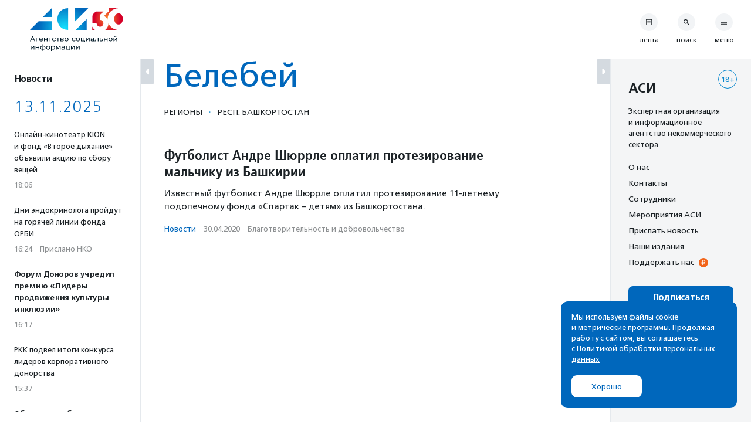

--- FILE ---
content_type: text/css
request_url: https://asi.org.ru/wp-content/themes/asi-teplitsa/assets/rev/bundle-v4-4e1ff5c254.css
body_size: 230950
content:
@charset "UTF-8";
:root {
  --scroll-bar-width: 0px;
  --mobile-supernav-height: 0px;
}

@font-face {
  font-family: 'FreeSetWeb';
  src: url("../fonts/FreeSet-Regular.woff2") format("woff2"), url("../fonts/FreeSet-Regular.woff") format("woff"), url("../fonts/FreeSet-Regular.ttf") format("truetype");
  font-weight: 400;
  font-style: normal;
  text-rendering: optimizeLegibility;
}

@font-face {
  font-family: 'FreeSetWeb';
  src: url("../fonts/FreeSet-RegularItalic.woff2") format("woff2"), url("../fonts/FreeSet-RegularItalic.woff") format("woff"), url("../fonts/FreeSet-RegularItalic.ttf") format("truetype");
  font-weight: 400;
  font-style: italic;
  text-rendering: optimizeLegibility;
}

@font-face {
  font-family: 'FreeSetWeb';
  src: url("../fonts/FreeSet-Light.woff2") format("woff2"), url("../fonts/FreeSet-Light.woff") format("woff"), url("../fonts/FreeSet-Light.ttf") format("truetype");
  font-weight: 300;
  font-style: normal;
  text-rendering: optimizeLegibility;
}

@font-face {
  font-family: 'FreeSetWeb';
  src: url("../fonts/FreeSet-LightItalic.woff2") format("woff2"), url("../fonts/FreeSet-LightItalic.woff") format("woff"), url("../fonts/FreeSet-LightItalic.ttf") format("truetype");
  font-weight: 300;
  font-style: italic;
  text-rendering: optimizeLegibility;
}

@font-face {
  font-family: 'FreeSetWeb';
  src: url("../fonts/FreeSet-DemiBold.woff2") format("woff2"), url("../fonts/FreeSet-DemiBold.woff") format("woff"), url("../fonts/FreeSet-DemiBold.ttf") format("truetype");
  font-weight: 500;
  font-style: normal;
  text-rendering: optimizeLegibility;
}

@font-face {
  font-family: 'FreeSetWeb';
  src: url("../fonts/FreeSet-DemiBoldItalic.woff2") format("woff2"), url("../fonts/FreeSet-DemiBoldItalic.woff") format("woff"), url("../fonts/FreeSet-DemiBoldItalic.ttf") format("truetype");
  font-weight: 500;
  font-style: italic;
  text-rendering: optimizeLegibility;
}

@font-face {
  font-family: 'FreeSetWeb';
  src: url("../fonts/FreeSet-Bold.woff2") format("woff2"), url("../fonts/FreeSet-Bold.woff") format("woff"), url("../fonts/FreeSet-Bold.ttf") format("truetype");
  font-weight: 600;
  font-style: normal;
  text-rendering: optimizeLegibility;
}

@font-face {
  font-family: 'FreeSetWeb';
  src: url("../fonts/FreeSet-BoldItalic.woff2") format("woff2"), url("../fonts/FreeSet-BoldItalic.woff") format("woff"), url("../fonts/FreeSet-BoldItalic.ttf") format("truetype");
  font-weight: 600;
  font-style: italic;
  text-rendering: optimizeLegibility;
}

@font-face {
  font-family: 'FreeSetWebCond';
  src: url("../fonts/FRS67__W.woff2") format("woff2"), url("../fonts/FRS67__W.woff") format("woff"), url("../fonts/FRS67__W.ttf") format("truetype");
  font-weight: normal;
  font-style: normal;
  text-rendering: optimizeLegibility;
}

/** Presets **/
@-webkit-keyframes fadeIn {
  0% {
    display: none;
    opacity: 0;
  }
  1% {
    display: block;
    opacity: 0;
  }
  100% {
    display: block;
    opacity: 1;
  }
}
@keyframes fadeIn {
  0% {
    display: none;
    opacity: 0;
  }
  1% {
    display: block;
    opacity: 0;
  }
  100% {
    display: block;
    opacity: 1;
  }
}

@-webkit-keyframes fadeOut {
  0% {
    display: block;
    opacity: 1;
  }
  99% {
    display: block;
    opacity: 0;
  }
  100% {
    display: none;
    opacity: 0;
  }
}

@keyframes fadeOut {
  0% {
    display: block;
    opacity: 1;
  }
  99% {
    display: block;
    opacity: 0;
  }
  100% {
    display: none;
    opacity: 0;
  }
}

@-webkit-keyframes scaleUp {
  0% {
    display: none;
    opacity: 0;
    -webkit-transform: scale(0.8);
    transform: scale(0.8);
  }
  1% {
    display: block;
    opacity: 0;
    -webkit-transform: scale(0.8);
    transform: scale(0.8);
  }
  100% {
    opacity: 1;
    -webkit-transform: scale(1);
    transform: scale(1);
  }
}

@keyframes scaleUp {
  0% {
    display: none;
    opacity: 0;
    -webkit-transform: scale(0.8);
    transform: scale(0.8);
  }
  1% {
    display: block;
    opacity: 0;
    -webkit-transform: scale(0.8);
    transform: scale(0.8);
  }
  100% {
    opacity: 1;
    -webkit-transform: scale(1);
    transform: scale(1);
  }
}

@-webkit-keyframes slideIn {
  0% {
    display: none;
    opacity: 0;
    height: 0;
  }
  1% {
    display: block;
    opacity: 0;
    height: 0;
  }
  100% {
    display: block;
    opacity: 1;
    height: auto;
  }
}

@keyframes slideIn {
  0% {
    display: none;
    opacity: 0;
    height: 0;
  }
  1% {
    display: block;
    opacity: 0;
    height: 0;
  }
  100% {
    display: block;
    opacity: 1;
    height: auto;
  }
}

@-webkit-keyframes slideOut {
  0% {
    display: block;
    opacity: 1;
    height: auto;
  }
  99% {
    display: block;
    opacity: 0;
    height: 0;
  }
  100% {
    display: none;
    opacity: 0;
    height: 0;
  }
}

@keyframes slideOut {
  0% {
    display: block;
    opacity: 1;
    height: auto;
  }
  99% {
    display: block;
    opacity: 0;
    height: 0;
  }
  100% {
    display: none;
    opacity: 0;
    height: 0;
  }
}

/** Utilities **/
.screen-reader-text {
  position: absolute !important;
  height: 1px;
  width: 1px;
  overflow: hidden;
  clip: rect(1px, 1px, 1px, 1px);
}

/** Typo **/
/* Project mixins */
/** == Reset (_reset.scss) == **/
*,
*:after,
*:before {
  margin: 0;
  padding: 0;
  -webkit-box-sizing: border-box;
  box-sizing: border-box;
  border: 0;
}

html, body, div, span, object, iframe, h1, h2, h3, h4, h5, h6, p, blockquote, pre, a, abbr, acronym, address, big, cite, code, del, dfn, em, img, ins, q, s, samp, small, strike, strong, sub, sup, var, b, u, i, dl, dt, dd, ol, ul, li, fieldset, form, label, legend, table, caption, tbody, tfoot, thead, tr, th, td, article, aside, canvas, embed, figure, figcaption, footer, header, hgroup, menu, nav, section, time, audio, video {
  vertical-align: baseline;
}

ol, ul {
  list-style: none;
}

blockquote, q {
  quotes: none;
}

blockquote:before, blockquote:after, q:before, q:after {
  content: '';
  content: none;
}

table {
  border-collapse: separate;
  border-spacing: 0;
}

html {
  background: #fff;
}

a {
  text-decoration: none;
  outline: none;
}

a:focus,
a:hover,
a:active {
  outline: 0;
  outline: none;
}

article,
aside,
figcaption,
figure,
footer,
header,
nav,
section,
iframe {
  display: block;
}

audio,
canvas,
video {
  display: inline-block;
  *display: inline;
  *zoom: 1;
}

audio:not([controls]) {
  display: none;
}

[hidden] {
  display: none;
}

sub,
sup {
  font-size: 75%;
  height: 0;
  line-height: 0;
  position: relative;
  vertical-align: baseline;
}

sup {
  bottom: 1ex;
}

sub {
  top: .5ex;
}

img {
  border: 0;
  -ms-interpolation-mode: bicubic;
  vertical-align: bottom;
  max-width: 100%;
  height: auto;
}

img[alt] {
  font-size: 10px;
  line-height: inherit;
  color: #666;
  font-family: inherit;
}

a img {
  border: 0;
  vertical-align: middle;
}

svg:not(:root) {
  overflow: hidden;
}

/** forms **/
button,
input,
select,
textarea {
  font-size: 100%;
  /* Corrects font size not being inherited in all browsers */
  margin: 0;
  /* Addresses margins set differently in IE6/7, F3/4, S5, Chrome */
  vertical-align: baseline;
  /* Improves appearance and consistency in all browsers */
  *vertical-align: middle;
}

button,
input {
  line-height: normal;
  *overflow: visible;
}

button,
input[type="button"],
input[type="reset"],
input[type="submit"] {
  -webkit-appearance: button;
  /* Corrects inability to style clickable 'input' types in iOS */
  cursor: pointer;
}

input[type="checkbox"],
input[type="radio"] {
  padding: 0;
  /* Addresses excess padding in IE8/9 */
}

input[type="search"]::-webkit-search-decoration {
  /* Corrects inner padding displayed oddly in S5, Chrome on OSX */
  -webkit-appearance: none;
}

input[type=search] {
  -moz-appearance: none;
  -webkit-appearance: none;
}

input[type="search"]::-webkit-search-decoration,
input[type="search"]::-webkit-search-cancel-button,
input[type="search"]::-webkit-search-results-button,
input[type="search"]::-webkit-search-results-decoration {
  display: none;
}

input[type=text]::-ms-clear {
  display: none;
  width: 0;
  height: 0;
}

input[type=text]::-ms-reveal {
  display: none;
  width: 0;
  height: 0;
}

button::-moz-focus-inner,
input::-moz-focus-inner {
  /* Corrects inner padding and border displayed oddly in FF3/4 www.sitepen.com/blog/2008/05/14/the-devils-in-the-details-fixing-dojos-toolbar-buttons/ */
  border: 0;
  padding: 0;
}

input[type="text"]:focus,
input[type="email"]:focus,
input[type="url"]:focus,
input[type="password"]:focus,
input[type="search"]:focus,
textarea:focus {
  outline: none;
}

textarea {
  overflow: auto;
  /* Removes default vertical scrollbar in IE6/7/8/9 */
  padding-left: 3px;
  vertical-align: top;
  /* Improves readability and alignment in all browsers */
  width: 100%;
}

/** == Grid (_grid.scss) == **/
@media screen and (max-width: 479px) {
  .hide-upto-small {
    display: none;
  }
}

@media screen and (max-width: 766px) {
  .hide-upto-medium {
    display: none;
  }
}

@media screen and (max-width: 1119px) {
  .hide-upto-large {
    display: none;
  }
}

@media screen and (max-width: 1199px) {
  .hide-upto-exlarge {
    display: none;
  }
}

@media screen and (max-width: 1599px) {
  .hide-upto-xxlarge {
    display: none;
  }
}

@media screen and (min-width: 480px) {
  .hide-on-small {
    display: none;
  }
}

@media screen and (min-width: 767px) {
  .hide-on-medium {
    display: none;
  }
}

@media screen and (min-width: 1120px) {
  .hide-on-large {
    display: none;
  }
}

@media screen and (min-width: 1200px) {
  .hide-on-exlarge {
    display: none;
  }
}

@media screen and (min-width: 1600px) {
  .hide-on-xxlarge {
    display: none;
  }
}

@media screen and (max-width: 479px) {
  .no-js .no-js-hide-upto-small {
    display: none;
  }
}

@media screen and (max-width: 766px) {
  .no-js .no-js-hide-upto-medium {
    display: none;
  }
}

@media screen and (max-width: 1119px) {
  .no-js .no-js-hide-upto-large {
    display: none;
  }
}

@media screen and (max-width: 1199px) {
  .no-js .no-js-hide-upto-exlarge {
    display: none;
  }
}

/** Containers **/
.container {
  position: relative;
  margin-left: auto;
  margin-right: auto;
  max-width: 1280px;
}

@media screen and (max-width: 766px) {
  .container {
    width: calc(100% - 60px);
  }
}

@media screen and (min-width: 767px) and (max-width: 1119px) {
  .container {
    width: calc(100% - 60px);
    max-width: 720px;
  }
}

@media screen and (min-width: 1120px) {
  .container {
    width: calc(100% - 80px);
  }
}

.container .container {
  width: 100%;
}

.container-text {
  position: relative;
  margin-left: auto;
  margin-right: auto;
  max-width: 720px;
}

@media screen and (max-width: 766px) {
  .container-text {
    width: calc(100% - 60px);
  }
}

@media screen and (min-width: 767px) and (max-width: 1119px) {
  .container-text {
    width: calc(100% - 60px);
    max-width: 720px;
  }
}

@media screen and (min-width: 1120px) {
  .container-text {
    width: calc(100% - 80px);
  }
}

.container .container-text {
  width: 100%;
}

.container-semi {
  position: relative;
  margin-left: auto;
  margin-right: auto;
  max-width: 830px;
}

@media screen and (max-width: 766px) {
  .container-semi {
    width: calc(100% - 60px);
  }
}

@media screen and (min-width: 767px) and (max-width: 1119px) {
  .container-semi {
    width: calc(100% - 60px);
    max-width: 720px;
  }
}

@media screen and (min-width: 1120px) {
  .container-semi {
    width: calc(100% - 80px);
  }
}

.container .container-semi {
  width: 100%;
}

.text-column {
  max-width: 720px;
}

.semi-column {
  max-width: 830px;
}

/** Colors */
/** Gutenberg-related settings, variables and mixins */
/** Some common elements **/
body {
  font-family: "FreeSetWeb", "Helvetica Neue", Helvetica Neue, Helvetica, sans-serif;
  font-weight: 400;
  font-size: 15px;
  line-height: 1.5;
  background-color: #f9f9f9;
  color: #1c2226;
}

body.is-locked, body.is-supernav {
  overflow: hidden;
}

.sep {
  display: inline-block;
  margin: 0 3px;
}

[x-cloak] {
  display: none;
}

.card-link {
  display: block;
  color: inherit;
}

.card-preview-link {
  display: block;
  color: inherit;
}

.metalist {
  margin-top: 6px;
  color: rgba(28, 34, 38, 0.5);
}

.metalist.card {
  font-family: "FreeSetWeb", "Helvetica Neue", Helvetica Neue, Helvetica, sans-serif;
  font-size: 13px;
  line-height: 1.5;
  font-weight: 400;
}

.metalist.single {
  font-family: "FreeSetWeb", "Helvetica Neue", Helvetica Neue, Helvetica, sans-serif;
  font-size: 14px;
  line-height: 1.5;
  font-weight: 300;
}

.metalist.single-ngoprofile {
  font-family: "FreeSetWeb", "Helvetica Neue", Helvetica Neue, Helvetica, sans-serif;
  font-size: 14px;
  line-height: 1.5;
  font-weight: 300;
  margin-bottom: 24px;
}

.metalist.single-ngoprofile a {
  color: #0067BC;
  -webkit-transition: .35s;
  -o-transition: .35s;
  transition: .35s;
}

.metalist.single-ngoprofile a:hover {
  color: #0586CD;
}

.metalist .sep {
  padding: 0 2px;
  opacity: 0.5;
}

.metalist a {
  color: rgba(28, 34, 38, 0.5);
  -webkit-transition: .35s;
  -o-transition: .35s;
  transition: .35s;
}

.metalist a:hover {
  color: #0586CD;
}

.metalist .order-1 a {
  color: #0067BC;
  -webkit-transition: .35s;
  -o-transition: .35s;
  transition: .35s;
}

.metalist .order-1 a:hover {
  color: #0586CD;
}

.error-image {
  margin-top: 24px;
}

.deprecated-warning {
  padding: 6px 12px;
  margin: 12px 0;
  background: rgba(235, 1, 1, 0.1);
}

.konstructor-h1 {
  display: none;
}

/** Buttons */
.iconic-link {
  display: -webkit-box;
  display: -ms-flexbox;
  display: flex;
  -webkit-box-orient: vertical;
  -webkit-box-direction: normal;
  -ms-flex-flow: column;
  flex-flow: column;
  -webkit-box-pack: center;
  -ms-flex-pack: center;
  justify-content: center;
  -webkit-box-align: center;
  -ms-flex-align: center;
  align-items: center;
  width: 40px;
  color: #1c2226;
}

.iconic-link:hover .iconic-link__icon, .iconic-link:focus .iconic-link__icon, .iconic-link:active .iconic-link__icon {
  background: rgba(229, 233, 237, 0.6);
}

.iconic-link__icon {
  background: rgba(229, 233, 237, 0.5);
  display: -webkit-box;
  display: -ms-flexbox;
  display: flex;
  -webkit-box-pack: center;
  -ms-flex-pack: center;
  justify-content: center;
  -webkit-box-align: center;
  -ms-flex-align: center;
  align-items: center;
  border-radius: 50%;
  width: 30px;
  height: 30px;
}

.iconic-link__icon .svg-icon {
  fill: #1c2226;
  width: 10px;
  height: 10px;
}

.iconic-link .icon-menu-light {
  height: 7px;
}

.iconic-link.is-open .iconic-link__icon {
  background: #0067BC;
}

.iconic-link.is-open .iconic-link__icon .svg-icon {
  fill: #ffffff;
}

.iconic-link.is-open .svg-icon:not(.icon-close) {
  display: none;
}

.iconic-link.is-close .icon-close {
  display: none;
}

.iconic-link__name {
  margin-top: 6px;
  font-size: 12px;
  text-transform: lowercase;
  text-align: center;
}

.site-nav--vertical .iconic-link__icon {
  background: #ffffff;
}

/* formidable **/
.the-content .frm_dropzone.frm_single_upload {
  width: 100%;
  max-width: 100%;
}

.the-content .with_frm_style .frm_dropzone {
  background: unset;
}

.the-content .frm_style_formidable-style.with_frm_style div.frm_description {
  margin-top: 6px;
}

.the-content .frm_style_formidable-style.with_frm_style div.frm_description a {
  color: #0067BC;
  -webkit-transition: .35s;
  -o-transition: .35s;
  transition: .35s;
}

.the-content .frm_style_formidable-style.with_frm_style div.frm_description a:hover {
  color: #0586CD;
}

.the-content .frm_submit .frm_final_submit {
  display: inline-block;
  font-family: "FreeSetWeb", "Helvetica Neue", Helvetica Neue, Helvetica, sans-serif;
  font-weight: 500;
  font-size: 15px;
  line-height: 20px;
  text-align: center;
  padding: 10px 25px;
  border-radius: 8px;
  letter-spzcing: 0.01em;
  -webkit-transition: all .35s;
  -o-transition: all .35s;
  transition: all .35s;
  color: #ffffff;
  background: #0067BC;
  min-width: 200px;
}

.the-content .frm_submit .frm_final_submit:visited {
  color: #ffffff;
}

.the-content .frm_submit .frm_final_submit:hover, .the-content .frm_submit .frm_final_submit:focus, .the-content .frm_submit .frm_final_submit:active {
  background: #005fad;
  color: #ffffff;
}

/* paging */
.paging {
  margin-top: 36px;
  display: -webkit-box;
  display: -ms-flexbox;
  display: flex;
  -webkit-box-orient: horizontal;
  -webkit-box-direction: normal;
  -ms-flex-flow: row nowrap;
  flex-flow: row nowrap;
  -webkit-box-pack: start;
  -ms-flex-pack: start;
  justify-content: flex-start;
  margin-left: -12px;
}

.paging .page-number {
  display: block;
  width: 32px;
  height: 32px;
  margin: 0 1px;
  border-radius: 50%;
  text-align: center;
  color: #1c2226;
  -webkit-transition: .35s;
  -o-transition: .35s;
  transition: .35s;
  font-family: "FreeSetWeb", "Helvetica Neue", Helvetica Neue, Helvetica, sans-serif;
  line-height: 32px;
  font-size: 16px;
}

.paging .page-number:hover {
  background: #F4F5F6;
}

.paging .page-number.current {
  background: #1c2226;
  color: #ffffff;
  width: 32px;
  height: 32px;
}

.paging .page-next,
.paging .page-prev {
  width: 32px;
  height: 32px;
  margin: 0 1px;
  border-radius: 50%;
  text-align: center;
  color: #1c2226;
  -webkit-transition: .35s;
  -o-transition: .35s;
  transition: .35s;
  display: -webkit-box;
  display: -ms-flexbox;
  display: flex;
  -webkit-box-pack: center;
  -ms-flex-pack: center;
  justify-content: center;
  -webkit-box-align: center;
  -ms-flex-align: center;
  align-items: center;
}

.paging .page-next:hover,
.paging .page-prev:hover {
  background: #F4F5F6;
}

.paging .svg-icon {
  display: inline-block;
  width: 10px;
  height: 10px;
  fill: #1c2226;
}

/* search form */
.searchform {
  position: relative;
  width: 100%;
  height: 100%;
}

.searchform__icon {
  display: -webkit-box;
  display: -ms-flexbox;
  display: flex;
  -webkit-box-orient: vertical;
  -webkit-box-direction: normal;
  -ms-flex-flow: column;
  flex-flow: column;
  -webkit-box-pack: center;
  -ms-flex-pack: center;
  justify-content: center;
  -webkit-box-align: center;
  -ms-flex-align: center;
  align-items: center;
  position: absolute;
  top: 0;
  right: 0;
  z-index: 10;
  cursor: pointer;
  background: #ffffff;
  border: none;
  outline: none;
  -webkit-transition: .35s;
  -o-transition: .35s;
  transition: .35s;
}

.searchform__icon .svg-icon {
  fill: #0067BC;
  -webkit-transition: .35s;
  -o-transition: .35s;
  transition: .35s;
}

.searchform__icon:hover {
  background: #0067BC;
  border-left-color: #0067BC;
}

.searchform__icon:hover .svg-icon {
  fill: #ffffff;
}

.searchform__field {
  font-family: "FreeSetWeb", "Helvetica Neue", Helvetica Neue, Helvetica, sans-serif;
  line-height: 1;
  color: #1c2226;
  position: relative;
  z-index: 2;
  width: 100%;
}

.searchmodal .searchform__field {
  font-size: 18px;
  line-height: 20px;
}

@media screen and (max-width: 1119px) {
  .searchmodal .searchform__field {
    padding: 20px 60px 20px 20px;
  }
}

@media screen and (min-width: 1120px) {
  .searchmodal .searchform__field {
    padding: 39px 100px 39px 30px;
  }
}

.searchmodal .searchform__icon {
  border-left: 1px solid #E5E9ED;
  height: 100%;
}

@media screen and (max-width: 1119px) {
  .searchmodal .searchform__icon {
    aspect-ratio: 1 / 1;
  }
}

@media screen and (min-width: 1120px) {
  .searchmodal .searchform__icon {
    width: 98px;
  }
}

.searchmodal .searchform__icon .svg-icon {
  width: 24px;
  height: 21px;
}

.regular-search .searchform {
  border: 1px solid #E5E9ED;
}

.regular-search .searchform__field {
  font-size: 18px;
  line-height: 20px;
  padding: 20px 60px 20px 20px;
}

.regular-search .searchform__icon {
  aspect-ratio: 1 / 1;
  height: 100%;
  border-left: 1px solid #E5E9ED;
}

.regular-search .searchform__icon .svg-icon {
  width: 24px;
  height: 21px;
}

.ngo-archive-search {
  margin-bottom: 36px;
}

@media screen and (min-width: 1120px) {
  .ngo-archive-search {
    margin-bottom: 72px;
    padding: 20px;
    border-radius: 8px;
    border: 1px solid #E5E9ED;
  }
}

@media screen and (min-width: 1120px) {
  .ngosearch-form__columns {
    display: grid;
    grid-template-columns: 55% 45%;
  }
}

@media screen and (max-width: 1119px) {
  .ngosearch-form__column:first-child {
    margin-bottom: 18px;
  }
}

@media screen and (min-width: 1120px) {
  .ngosearch-form__column:first-child {
    margin-right: 6px;
  }
}

@media screen and (max-width: 1119px) {
  .ngosearch-form__column:last-child {
    margin-top: 18px;
  }
}

@media screen and (min-width: 1120px) {
  .ngosearch-form__column:last-child {
    margin-left: 6px;
  }
}

.ngosearch-form__field {
  width: 100%;
  padding: 14px 23px;
  border: 1px solid #E5E9ED;
  border-radius: 2px;
  font: 14px/16px "FreeSetWeb", "Helvetica Neue", Helvetica Neue, Helvetica, sans-serif;
}

.ngosearch-form__tags {
  margin-top: 18px;
}

.ngosearch-form__bottom {
  display: -webkit-box;
  display: -ms-flexbox;
  display: flex;
  -webkit-box-pack: justify;
  -ms-flex-pack: justify;
  justify-content: space-between;
  -webkit-box-align: center;
  -ms-flex-align: center;
  align-items: center;
  margin-top: 30px;
}

@media screen and (max-width: 1119px) {
  .ngosearch-form__bottom {
    margin-top: 18px;
  }
}

.ngosearch-form__submit {
  display: inline-block;
  font-family: "FreeSetWeb", "Helvetica Neue", Helvetica Neue, Helvetica, sans-serif;
  font-weight: 500;
  font-size: 15px;
  line-height: 20px;
  text-align: center;
  padding: 10px 25px;
  border-radius: 8px;
  letter-spzcing: 0.01em;
  -webkit-transition: all .35s;
  -o-transition: all .35s;
  transition: all .35s;
  color: #ffffff;
  background: #0067BC;
  width: 146px;
}

.ngosearch-form__submit:visited {
  color: #ffffff;
}

.ngosearch-form__submit:hover, .ngosearch-form__submit:focus, .ngosearch-form__submit:active {
  background: #005fad;
  color: #ffffff;
}

.ngosearch-form__expand-tags {
  background: none;
  font: 14px/16px "FreeSetWeb", "Helvetica Neue", Helvetica Neue, Helvetica, sans-serif;
  text-decoration: underline;
  color: #0067BC;
  -webkit-transition: .35s;
  -o-transition: .35s;
  transition: .35s;
}

.ngosearch-form__expand-tags:hover {
  color: #0586CD;
}

.ngosearch-form-tags {
  display: -webkit-box;
  display: -ms-flexbox;
  display: flex;
  -ms-flex-wrap: wrap;
  flex-wrap: wrap;
  gap: 15px;
}

.ngosearch-form-tags--collapsed {
  height: 40px;
  overflow: hidden;
}

@media screen and (max-width: 1119px) {
  .ngosearch-form-tags--collapsed {
    height: 90px;
  }
}

.ngosearch-form-tag {
  display: -webkit-box;
  display: -ms-flexbox;
  display: flex;
  -webkit-box-align: center;
  -ms-flex-align: center;
  align-items: center;
  height: 36px;
  padding: 0 18px;
  border-radius: 8px;
  background: rgba(5, 134, 205, 0.06);
  color: #0067BC;
  font: 14px/30px "FreeSetWeb", "Helvetica Neue", Helvetica Neue, Helvetica, sans-serif;
  cursor: pointer;
  -webkit-transition: color .35s, background .35s;
  -o-transition: color .35s, background .35s;
  transition: color .35s, background .35s;
}

.ngosearch-form-tag:hover:not(.ngosearch-form-tag:hover__selected) {
  color: #0586CD;
}

.ngosearch-form-tag .svg-icon {
  display: none;
  width: 10px;
  height: 10px;
  margin-left: 6px;
  fill: #ffffff;
}

.ngosearch-form-tag input {
  display: none;
}

.ngosearch-form-tag--selected {
  background: #0067BC;
  color: #ffffff;
}

.ngosearch-form-tag--selected .svg-icon {
  display: inline;
}

/* Side block */
.side-block__title {
  font-size: 22px;
  font-weight: 500;
  line-height: 1;
  margin-bottom: 18px;
}

.side-block__text {
  font-size: 13px;
  line-height: 1.5;
  color: #1c2226;
}

.side-block__action {
  margin-top: 30px;
}

.side-block__social {
  margin-top: 30px;
}

.side-block__links {
  margin-top: 18px;
}

.side-block__links li {
  margin-bottom: 5px;
}

.side-block__links a {
  font-size: 14px;
  color: #1c2226;
  -webkit-transition: .35s;
  -o-transition: .35s;
  transition: .35s;
}

.side-block__links a:hover {
  color: #0586CD;
}

.side-block__links a[href*='donation']:after, .side-block__links a[href*='support']:after {
  content: '₽';
  display: inline-block;
  font-size: 12px;
  line-height: 16px;
  text-align: center;
  width: 16px;
  height: 16px;
  border-radius: 50%;
  background: #F26419;
  color: #ffffff;
  margin-left: 8px;
}

@media screen and (max-width: 1119px) {
  .side-block.format-subscribe {
    border: 1px solid #E5E9ED;
    border-radius: 8px;
    margin: 24px 0;
    padding: 30px;
  }
}

@media screen and (min-width: 1120px) {
  .side-block.format-subscribe {
    padding: 30px 30px 42px;
  }
}

.side-block.format-subscribe .side-block__title {
  color: #0067BC;
}

.side-block.format-subscribe .side-block__action {
  margin-top: 60px;
}

.side-block.format-subscribe .side-block__button,
.side-block.format-about .side-block__button {
  display: inline-block;
  font-family: "FreeSetWeb", "Helvetica Neue", Helvetica Neue, Helvetica, sans-serif;
  font-weight: 500;
  font-size: 15px;
  line-height: 20px;
  text-align: center;
  padding: 10px 25px;
  border-radius: 8px;
  letter-spzcing: 0.01em;
  -webkit-transition: all .35s;
  -o-transition: all .35s;
  transition: all .35s;
  color: #ffffff;
  background: #0067BC;
  width: 100%;
}

.side-block.format-subscribe .side-block__button:visited,
.side-block.format-about .side-block__button:visited {
  color: #ffffff;
}

.side-block.format-subscribe .side-block__button:hover, .side-block.format-subscribe .side-block__button:focus, .side-block.format-subscribe .side-block__button:active,
.side-block.format-about .side-block__button:hover,
.side-block.format-about .side-block__button:focus,
.side-block.format-about .side-block__button:active {
  background: #005fad;
  color: #ffffff;
}

.side-block.format-news {
  background-color: #ffffff;
  background-image: url("../img/side-s.png");
  background-repeat: no-repeat;
  background-size: 55px 163px;
  background-position: right 65px;
  border-radius: 8px;
  padding: 24px 20px;
}

@media screen and (max-width: 1119px) {
  .side-block.format-news {
    margin: 24px 0;
  }
}

@media screen and (min-width: 1120px) {
  .side-block.format-news {
    margin: 10px;
  }
}

.side-block.format-news .side-block__title {
  color: #1c2226;
}

.side-block.format-news .side-block__action {
  margin-top: 90px;
}

.side-block.format-news .side-block__button {
  display: inline-block;
  font-family: "FreeSetWeb", "Helvetica Neue", Helvetica Neue, Helvetica, sans-serif;
  font-weight: 500;
  font-size: 15px;
  line-height: 20px;
  text-align: center;
  padding: 10px 25px;
  border-radius: 8px;
  letter-spzcing: 0.01em;
  -webkit-transition: all .35s;
  -o-transition: all .35s;
  transition: all .35s;
  color: #ffffff;
  background: #001826;
  padding: 10px;
  width: 100%;
}

.side-block.format-news .side-block__button:visited {
  color: #ffffff;
}

.side-block.format-news .side-block__button:hover, .side-block.format-news .side-block__button:focus, .side-block.format-news .side-block__button:active {
  background: #002235;
  color: #ffffff;
}

.side-block.format-news .side-block__text {
  max-width: 155px;
}

@media screen and (max-width: 1119px) {
  .side-block.format-about {
    border: 1px solid #E5E9ED;
    border-radius: 8px;
    margin: 24px 0;
    padding: 30px;
    background: #ffffff;
  }
}

@media screen and (min-width: 1120px) {
  .side-block.format-about {
    padding: 30px 30px 42px;
  }
}

/* social */
.social-block {
  position: relative;
  display: -webkit-box;
  display: -ms-flexbox;
  display: flex;
  -webkit-box-pack: center;
  -ms-flex-pack: center;
  justify-content: center;
}

.social-block__buttons {
  list-style-type: none;
  display: -webkit-box;
  display: -ms-flexbox;
  display: flex;
  -webkit-box-orient: horizontal;
  -webkit-box-direction: normal;
  -ms-flex-flow: row nowrap;
  flex-flow: row nowrap;
  -webkit-box-pack: center;
  -ms-flex-pack: center;
  justify-content: center;
}

.social-block__buttons li, .social-block__buttons div {
  margin: 0 3px;
}

.social-block__item.more svg {
  -webkit-transform: rotate(90deg);
  -ms-transform: rotate(90deg);
  transform: rotate(90deg);
}

.social-block .social-link {
  display: -webkit-box;
  display: -ms-flexbox;
  display: flex;
  -webkit-box-pack: center;
  -ms-flex-pack: center;
  justify-content: center;
  -webkit-box-align: center;
  -ms-flex-align: center;
  align-items: center;
  text-decoration: none;
  border: none;
  border-radius: 50%;
  width: 30px;
  height: 30px;
  -webkit-transition: all 0.2s;
  -o-transition: all 0.2s;
  transition: all 0.2s;
  background: #ffffff;
}

.social-block .social-link .svg-icon {
  display: inline-block;
  width: 15px;
  height: 15px;
  vertical-align: middle;
  fill: #0067BC;
}

.social-block .social-link:hover .icon-vk,
.social-block .social-link:focus .icon-vk,
.social-block .social-link:active .icon-vk {
  fill: #0077FF;
}

.social-block .social-link:hover .icon-youtube,
.social-block .social-link:focus .icon-youtube,
.social-block .social-link:active .icon-youtube {
  fill: #E21D17;
}

.social-block .social-link:hover .icon-twitter,
.social-block .social-link:focus .icon-twitter,
.social-block .social-link:active .icon-twitter {
  fill: #1DA1F2;
}

.social-block .social-link:hover .icon-ok,
.social-block .social-link:focus .icon-ok,
.social-block .social-link:active .icon-ok {
  fill: #F58220;
}

.social-block .social-link:hover .icon-telegram,
.social-block .social-link:focus .icon-telegram,
.social-block .social-link:active .icon-telegram {
  fill: #0088cc;
}

.social-block .social-link:hover .icon-zen,
.social-block .social-link:focus .icon-zen,
.social-block .social-link:active .icon-zen {
  fill: #ee0105;
}

.social-block .social-link:hover .icon-mail,
.social-block .social-link:focus .icon-mail,
.social-block .social-link:active .icon-mail {
  fill: #C71610;
}

.social-block .social-link:hover .icon-rutube,
.social-block .social-link:focus .icon-rutube,
.social-block .social-link:active .icon-rutube {
  fill: #100943;
}

.social-block__more {
  position: absolute;
  background: #ffffff;
  border: 1px solid #E5E9ED;
  border-radius: 2px;
  padding: 18px;
  width: 100%;
}

.social-block__more-links .social-named-link {
  display: block;
  white-space: nowrap;
  color: #0067BC;
  -webkit-transition: .35s;
  -o-transition: .35s;
  transition: .35s;
  max-width: 120px;
  padding: 2px 0;
}

.social-block__more-links .social-named-link:hover {
  color: #0586CD;
}

.social-block__more-close {
  position: absolute;
  top: 15px;
  right: 15px;
  z-index: 200;
}

.social-block__more-close .svg-icon {
  width: 15px;
  height: 15px;
  fill: #1c2226;
}

.supernav__social .social-block .social-link {
  background: rgba(229, 233, 237, 0.5);
}

.sharing {
  display: -webkit-box;
  display: -ms-flexbox;
  display: flex;
  -webkit-box-pack: end;
  -ms-flex-pack: end;
  justify-content: flex-end;
}

.sharing__buttons {
  list-style-type: none;
  display: -webkit-box;
  display: -ms-flexbox;
  display: flex;
  -webkit-box-orient: horizontal;
  -webkit-box-direction: normal;
  -ms-flex-flow: row nowrap;
  flex-flow: row nowrap;
  -webkit-box-pack: center;
  -ms-flex-pack: center;
  justify-content: center;
  border: 1px solid #E5E9ED;
  border-radius: 3px;
}

.sharing__item {
  border-left: 1px solid #E5E9ED;
  margin: 0;
}

.sharing__item:first-child {
  border-left: none;
}

.sharing a {
  display: -webkit-box;
  display: -ms-flexbox;
  display: flex;
  -webkit-box-pack: center;
  -ms-flex-pack: center;
  justify-content: center;
  -webkit-box-align: center;
  -ms-flex-align: center;
  align-items: center;
  text-decoration: none;
  border: none;
  border-radius: 50%;
  width: 40px;
  height: 40px;
  -webkit-transition: all 0.2s;
  -o-transition: all 0.2s;
  transition: all 0.2s;
  width: 44px;
  background: #ffffff;
}

.sharing a .svg-icon {
  display: inline-block;
  width: 18px;
  height: 18px;
  vertical-align: middle;
  fill: #0067BC;
}

.sharing a:hover .icon-vk,
.sharing a:focus .icon-vk,
.sharing a:active .icon-vk {
  fill: #0077FF;
}

.sharing a:hover .icon-youtube,
.sharing a:focus .icon-youtube,
.sharing a:active .icon-youtube {
  fill: #E21D17;
}

.sharing a:hover .icon-twitter,
.sharing a:focus .icon-twitter,
.sharing a:active .icon-twitter {
  fill: #1DA1F2;
}

.sharing a:hover .icon-ok,
.sharing a:focus .icon-ok,
.sharing a:active .icon-ok {
  fill: #F58220;
}

.sharing a:hover .icon-telegram,
.sharing a:focus .icon-telegram,
.sharing a:active .icon-telegram {
  fill: #0088cc;
}

.sharing a:hover .icon-zen,
.sharing a:focus .icon-zen,
.sharing a:active .icon-zen {
  fill: #ee0105;
}

.sharing a:hover .icon-mail,
.sharing a:focus .icon-mail,
.sharing a:active .icon-mail {
  fill: #C71610;
}

.sharing a:hover .icon-rutube,
.sharing a:focus .icon-rutube,
.sharing a:active .icon-rutube {
  fill: #100943;
}

.sharing a .svg-icon {
  fill: #1c2226;
}

/* tagcloud */
.tagcloud {
  font-size: 17px;
  line-height: 1.5;
}

.tagcloud .tag {
  line-height: 32px;
  margin-right: 1.1em;
  display: inline-block;
  font-size: 15px;
}

.tagcloud a {
  color: #0067BC;
  border-bottom-color: rgba(0, 103, 188, 0.35);
  -webkit-transition: .35s;
  -o-transition: .35s;
  transition: .35s;
  background-color: transparent;
  border-bottom-width: 1px;
  border-bottom-style: solid;
  overflow-wrap: break-word;
  word-break: break-word;
  word-wrap: break-word;
}

.tagcloud a:hover {
  color: #0586CD;
  border-bottom-color: rgba(5, 134, 205, 0.5);
}

.tagcloud i {
  font-style: normal;
  color: #7A878E;
  margin-left: 4px;
  font-size: 0.8em;
}

.tagcloud-block {
  margin-bottom: 36px;
}

.tagcloud-block__title {
  margin-bottom: 6px;
}

.tagcloud-block__title a {
  font-family: "FreeSetWebCond", "HelveticaNeueCondensedBold", "HelveticaNeue-CondensedBold", "Helvetica Neue Condensed Bold", Helvetica Neue, Helvetica, sans-serif;
  font-size: 19px;
  line-height: 1.2;
  font-size: 24px;
  border: none;
}

.tagcloud-block__title .tag i {
  display: none;
}

.tagcloud-block__content .tag a {
  color: #1c2226;
  -webkit-transition: .35s;
  -o-transition: .35s;
  transition: .35s;
  border: none;
}

.tagcloud-block__content .tag a:hover {
  color: #0586CD;
}

.topics-block {
  margin-bottom: 30px;
}

.topics-block__title {
  font-family: "FreeSetWebCond", "HelveticaNeueCondensedBold", "HelveticaNeue-CondensedBold", "Helvetica Neue Condensed Bold", Helvetica Neue, Helvetica, sans-serif;
  font-size: 18px;
  font-weight: 500;
  margin-bottom: 6px;
}

.topics-block__title a {
  color: inherit;
  -webkit-transition: .35s;
  -o-transition: .35s;
  transition: .35s;
}

.topics-block__title a:hover {
  color: #0067BC;
}

.topics-block__item {
  margin-bottom: 6px;
}

.topics-block__item a {
  color: #0067BC;
  border-bottom-color: rgba(0, 103, 188, 0.35);
  -webkit-transition: .35s;
  -o-transition: .35s;
  transition: .35s;
  background-color: transparent;
  border-bottom-width: 1px;
  border-bottom-style: solid;
  overflow-wrap: break-word;
  word-break: break-word;
  word-wrap: break-word;
}

.topics-block__item a:hover {
  color: #0586CD;
  border-bottom-color: rgba(5, 134, 205, 0.5);
}

@media screen and (max-width: 766px) {
  .series-list__item {
    margin-bottom: 24px;
  }
}

@media screen and (min-width: 767px) {
  .series-list__item {
    margin-bottom: 24px;
    padding-bottom: 24px;
    border-bottom: 1px solid #E5E9ED;
  }
}

.series-archive__link {
  display: block;
  color: inherit;
}

.series-archive__preview img {
  width: 100%;
  aspect-ratio: 400 / 260;
  -o-object-fit: cover;
  object-fit: cover;
}

@media screen and (max-width: 1119px) {
  .series-archive__preview {
    margin-bottom: 12px;
  }
}

.series-archive__title {
  font-family: "FreeSetWebCond", "HelveticaNeueCondensedBold", "HelveticaNeue-CondensedBold", "Helvetica Neue Condensed Bold", Helvetica Neue, Helvetica, sans-serif;
  font-weight: 400;
  font-size: 24px;
  line-height: 1.2;
  margin-bottom: 12px;
}

.series-archive__description {
  color: #1c2226;
  font-size: 15px;
  line-height: 1.65;
}

@media screen and (min-width: 1120px) {
  .series-archive__link {
    display: -webkit-box;
    display: -ms-flexbox;
    display: flex;
    -webkit-box-orient: horizontal;
    -webkit-box-direction: normal;
    -ms-flex-flow: row nowrap;
    flex-flow: row nowrap;
    -webkit-box-pack: justify;
    -ms-flex-pack: justify;
    justify-content: space-between;
  }
  .series-archive__preview {
    width: 30%;
  }
  .series-archive__preview .aspect {
    padding-bottom: 62%;
  }
  .series-archive__body {
    width: calc(70% - 24px);
    padding-top: 6px;
  }
}

/* topicnav */
.topicnav {
  margin-left: -8px;
  display: -webkit-box;
  display: -ms-flexbox;
  display: flex;
  -webkit-box-orient: horizontal;
  -webkit-box-direction: normal;
  -ms-flex-flow: row wrap;
  flex-flow: row wrap;
  -webkit-box-pack: start;
  -ms-flex-pack: start;
  justify-content: flex-start;
  -webkit-box-align: baseline;
  -ms-flex-align: baseline;
  align-items: baseline;
}

.topicnav a {
  display: inline-block;
  color: #1c2226;
  -webkit-transition: .35s;
  -o-transition: .35s;
  transition: .35s;
  font-family: "FreeSetWeb", "Helvetica Neue", Helvetica Neue, Helvetica, sans-serif;
  font-size: 14px;
  line-height: 16px;
  text-transform: uppercase;
  margin: 0 8px 10px;
  white-space: nowrap;
}

.topicnav a:hover {
  color: #0586CD;
}

.topicnav .more-dropdown a {
  -o-text-overflow: ellipsis;
  text-overflow: ellipsis;
  overflow: hidden;
}

.topicnav .sep {
  color: #0586CD;
}

.topicnav .more-dropdown {
  margin-left: 10px;
  margin-top: -10px;
}

.choices {
  position: relative;
  overflow: hidden;
  -webkit-box-flex: 1;
  -ms-flex: 1;
  flex: 1;
  width: 100%;
  cursor: pointer;
}

.choices.is-open {
  overflow: visible;
}

.choices.is-open::after {
  border-color: transparent transparent #333 transparent;
  margin-top: -7.5px;
}

.choices:focus {
  outline: 0;
}

.choices::after {
  content: "";
  height: 0;
  width: 0;
  border-style: solid;
  border-color: #333 transparent transparent transparent;
  border-width: 5px;
  position: absolute;
  right: 11.5px;
  top: 50%;
  margin-top: -2.5px;
  pointer-events: none;
}

.choices[data-type*=select-one] .choices__item[data-value=""] .choices__button {
  display: none;
}

.choices[data-type*=select-one] .choices__button {
  background-image: url([data-uri]);
  padding: 0;
  background-size: 8px;
  position: absolute;
  top: 50%;
  right: 0;
  margin-top: -10px;
  margin-right: 25px;
  height: 20px;
  width: 20px;
  border-radius: 10em;
  opacity: .25;
}

.choices[data-type*=select-one] .choices__button:focus, .choices[data-type*=select-one] .choices__button:hover {
  opacity: 1;
}

.choices[data-type*=select-one] .choices__button:focus {
  -webkit-box-shadow: 0 0 0 2px #00bcd4;
  box-shadow: 0 0 0 2px #00bcd4;
}

.choices [hidden] {
  display: none !important;
}

.choices__item br {
  display: none;
}

.choices__inner {
  width: 100%;
  padding: 14px 23px;
  border: 1px solid #E5E9ED;
  border-radius: 2px;
  font: 14px/16px "FreeSetWeb", "Helvetica Neue", Helvetica Neue, Helvetica, sans-serif;
  overflow: hidden;
}

.is-focused .choices__inner,
.is-open .choices__inner {
  border-color: #E5E9ED;
}

.is-open .choices__inner {
  border-radius: 2px 2px 0 0;
}

.is-flipped.is-open .choices__inner {
  border-radius: 0 0 2px 2px;
}

.choices__list--dropdown {
  position: absolute;
  top: 100%;
  z-index: 10;
  width: 100%;
  margin-top: -1px;
  border: 1px solid #E5E9ED;
  border-bottom-left-radius: 3px;
  border-bottom-right-radius: 3px;
  background: #ffffff;
  visibility: hidden;
  overflow: hidden;
  word-break: break-all;
  will-change: visibility;
}

.choices__list--dropdown.is-active {
  visibility: visible;
}

.is-open .choices__list--dropdown {
  border-color: #E5E9ED;
}

.is-flipped .choices__list--dropdown {
  top: auto;
  bottom: 100%;
  margin-top: 0;
  margin-bottom: -1px;
  border-radius: 3px 3px 0 0;
}

.choices__list--dropdown .choices__item {
  position: relative;
  padding: 10px;
  font-size: 14px;
}

.choices__list--dropdown .choices__item--selectable.is-highlighted {
  background-color: #F4F5F6;
}

.choices__list[role="listbox"] {
  position: relative;
  max-height: 300px;
  overflow: auto;
  -webkit-overflow-scrolling: touch;
  will-change: scroll-position;
}

.is-active .choices__list[role="listbox"] {
  visibility: visible;
}

.is-open .choices__list[role="listbox"] {
  border-color: #E5E9ED;
}

.choices__input {
  width: 100%;
  padding: 10px;
  font: 14px/21px "FreeSetWeb", "Helvetica Neue", Helvetica Neue, Helvetica, sans-serif;
  border-bottom: 1px solid #E5E9ED;
}

.choices__button {
  text-indent: -9999px;
  -webkit-appearance: none;
  -moz-appearance: none;
  appearance: none;
  border: 0;
  background-color: transparent;
  background-repeat: no-repeat;
  background-position: center;
  cursor: pointer;
}

.choices__placeholder {
  color: #757575;
}

.cookies-banner {
  position: fixed;
  bottom: 24px;
  z-index: 3000;
  width: 300px;
  padding: 18px;
  background-color: #0067BC;
}

@media screen and (max-width: 1119px) {
  .cookies-banner {
    left: 0;
    bottom: 0;
    width: 100%;
    padding: 18px 30px;
  }
}

@media screen and (min-width: 1120px) {
  .cookies-banner {
    right: 24px;
    border-radius: 12px;
  }
}

.cookies-banner.is-hidden {
  display: none;
}

.cookies-banner__text {
  font-size: 13px;
  line-height: 1.4;
  color: #ffffff;
}

.cookies-banner__text a {
  color: #ffffff;
  text-decoration: underline;
  -webkit-transition: color .35s;
  -o-transition: color .35s;
  transition: color .35s;
}

.cookies-banner__text a:hover {
  text-decoration: none;
  color: #f2f2f2;
}

.cookies-banner__button {
  margin-top: 18px;
}

.cookies-banner__button span {
  display: -webkit-box;
  display: -ms-flexbox;
  display: flex;
  -webkit-box-pack: center;
  -ms-flex-pack: center;
  justify-content: center;
  -webkit-box-align: center;
  -ms-flex-align: center;
  align-items: center;
  width: 120px;
  height: 38px;
  border-radius: 9px;
  background-color: #ffffff;
  font-size: 13px;
  color: #0067BC;
  text-align: center;
  cursor: pointer;
}

@media screen and (max-width: 1119px) {
  .cookies-banner__button span {
    width: 100%;
  }
}

.cookies-banner__button span:hover {
  background-color: #f2f2f2;
}

/** == Colors == **/
.has-blue-background-color,
.the-content .has-blue-background-color {
  background-color: #0067BC;
}

.has-blue-background-color.wp-block-button__link:hover,
.the-content .has-blue-background-color.wp-block-button__link:hover {
  background-color: #004b89;
}

.has-blue-background-color.has-border,
.the-content .has-blue-background-color.has-border {
  border: 1px solid #0059a3;
}

.has-blue-color,
.the-content .has-blue-color {
  color: #0067BC;
}

.has-blue-color strong, .has-blue-color b,
.the-content .has-blue-color strong,
.the-content .has-blue-color b {
  color: inherit;
}

.has-blue-color.wp-block-button__link, .has-blue-color.wp-block-button__link:hover, .has-blue-color.wp-block-button__link:focus, .has-blue-color.wp-block-button__link:active,
.the-content .has-blue-color.wp-block-button__link,
.the-content .has-blue-color.wp-block-button__link:hover,
.the-content .has-blue-color.wp-block-button__link:focus,
.the-content .has-blue-color.wp-block-button__link:active {
  color: #0067BC;
}

.has-blue-color a, .has-blue-color a:not([class]), .has-blue-color a:hover, .has-blue-color a:focus, .has-blue-color a:active,
.the-content .has-blue-color a,
.the-content .has-blue-color a:not([class]),
.the-content .has-blue-color a:hover,
.the-content .has-blue-color a:focus,
.the-content .has-blue-color a:active {
  color: #0067BC;
  -webkit-text-decoration-color: rgba(0, 103, 188, 0.75);
  text-decoration-color: rgba(0, 103, 188, 0.75);
}

.has-blue-color a:hover, .has-blue-color a:not([class]):hover, .has-blue-color a:hover:hover, .has-blue-color a:focus:hover, .has-blue-color a:active:hover,
.the-content .has-blue-color a:hover,
.the-content .has-blue-color a:not([class]):hover,
.the-content .has-blue-color a:hover:hover,
.the-content .has-blue-color a:focus:hover,
.the-content .has-blue-color a:active:hover {
  color: #0067BC;
  -webkit-text-decoration-color: #0067BC;
  text-decoration-color: #0067BC;
}

.is-style-outline .wp-block-button__link.has-blue-color {
  border-color: #0067BC;
}

.has-crayola-background-color,
.the-content .has-crayola-background-color {
  background-color: #0586CD;
}

.has-crayola-background-color.wp-block-button__link:hover,
.the-content .has-crayola-background-color.wp-block-button__link:hover {
  background-color: #04659b;
}

.has-crayola-background-color.has-border,
.the-content .has-crayola-background-color.has-border {
  border: 1px solid #0476b4;
}

.has-crayola-color,
.the-content .has-crayola-color {
  color: #0586CD;
}

.has-crayola-color strong, .has-crayola-color b,
.the-content .has-crayola-color strong,
.the-content .has-crayola-color b {
  color: inherit;
}

.has-crayola-color.wp-block-button__link, .has-crayola-color.wp-block-button__link:hover, .has-crayola-color.wp-block-button__link:focus, .has-crayola-color.wp-block-button__link:active,
.the-content .has-crayola-color.wp-block-button__link,
.the-content .has-crayola-color.wp-block-button__link:hover,
.the-content .has-crayola-color.wp-block-button__link:focus,
.the-content .has-crayola-color.wp-block-button__link:active {
  color: #0586CD;
}

.has-crayola-color a, .has-crayola-color a:not([class]), .has-crayola-color a:hover, .has-crayola-color a:focus, .has-crayola-color a:active,
.the-content .has-crayola-color a,
.the-content .has-crayola-color a:not([class]),
.the-content .has-crayola-color a:hover,
.the-content .has-crayola-color a:focus,
.the-content .has-crayola-color a:active {
  color: #0586CD;
  -webkit-text-decoration-color: rgba(5, 134, 205, 0.75);
  text-decoration-color: rgba(5, 134, 205, 0.75);
}

.has-crayola-color a:hover, .has-crayola-color a:not([class]):hover, .has-crayola-color a:hover:hover, .has-crayola-color a:focus:hover, .has-crayola-color a:active:hover,
.the-content .has-crayola-color a:hover,
.the-content .has-crayola-color a:not([class]):hover,
.the-content .has-crayola-color a:hover:hover,
.the-content .has-crayola-color a:focus:hover,
.the-content .has-crayola-color a:active:hover {
  color: #0586CD;
  -webkit-text-decoration-color: #0586CD;
  text-decoration-color: #0586CD;
}

.is-style-outline .wp-block-button__link.has-crayola-color {
  border-color: #0586CD;
}

.has-orange-background-color,
.the-content .has-orange-background-color {
  background-color: #F26419;
}

.has-orange-background-color.wp-block-button__link:hover,
.the-content .has-orange-background-color.wp-block-button__link:hover {
  background-color: #cc4e0c;
}

.has-orange-background-color.has-border,
.the-content .has-orange-background-color.has-border {
  border: 1px solid #e5570d;
}

.has-orange-color,
.the-content .has-orange-color {
  color: #F26419;
}

.has-orange-color strong, .has-orange-color b,
.the-content .has-orange-color strong,
.the-content .has-orange-color b {
  color: inherit;
}

.has-orange-color.wp-block-button__link, .has-orange-color.wp-block-button__link:hover, .has-orange-color.wp-block-button__link:focus, .has-orange-color.wp-block-button__link:active,
.the-content .has-orange-color.wp-block-button__link,
.the-content .has-orange-color.wp-block-button__link:hover,
.the-content .has-orange-color.wp-block-button__link:focus,
.the-content .has-orange-color.wp-block-button__link:active {
  color: #F26419;
}

.has-orange-color a, .has-orange-color a:not([class]), .has-orange-color a:hover, .has-orange-color a:focus, .has-orange-color a:active,
.the-content .has-orange-color a,
.the-content .has-orange-color a:not([class]),
.the-content .has-orange-color a:hover,
.the-content .has-orange-color a:focus,
.the-content .has-orange-color a:active {
  color: #F26419;
  -webkit-text-decoration-color: rgba(242, 100, 25, 0.75);
  text-decoration-color: rgba(242, 100, 25, 0.75);
}

.has-orange-color a:hover, .has-orange-color a:not([class]):hover, .has-orange-color a:hover:hover, .has-orange-color a:focus:hover, .has-orange-color a:active:hover,
.the-content .has-orange-color a:hover,
.the-content .has-orange-color a:not([class]):hover,
.the-content .has-orange-color a:hover:hover,
.the-content .has-orange-color a:focus:hover,
.the-content .has-orange-color a:active:hover {
  color: #F26419;
  -webkit-text-decoration-color: #F26419;
  text-decoration-color: #F26419;
}

.is-style-outline .wp-block-button__link.has-orange-color {
  border-color: #F26419;
}

.has-columbia-background-color,
.the-content .has-columbia-background-color {
  background-color: #D5F2FE;
}

.has-columbia-background-color.wp-block-button__link:hover,
.the-content .has-columbia-background-color.wp-block-button__link:hover {
  background-color: #a3e3fd;
}

.has-columbia-background-color.has-border,
.the-content .has-columbia-background-color.has-border {
  border: 1px solid #bceafd;
}

.has-columbia-color,
.the-content .has-columbia-color {
  color: #D5F2FE;
}

.has-columbia-color strong, .has-columbia-color b,
.the-content .has-columbia-color strong,
.the-content .has-columbia-color b {
  color: inherit;
}

.has-columbia-color.wp-block-button__link, .has-columbia-color.wp-block-button__link:hover, .has-columbia-color.wp-block-button__link:focus, .has-columbia-color.wp-block-button__link:active,
.the-content .has-columbia-color.wp-block-button__link,
.the-content .has-columbia-color.wp-block-button__link:hover,
.the-content .has-columbia-color.wp-block-button__link:focus,
.the-content .has-columbia-color.wp-block-button__link:active {
  color: #D5F2FE;
}

.has-columbia-color a, .has-columbia-color a:not([class]), .has-columbia-color a:hover, .has-columbia-color a:focus, .has-columbia-color a:active,
.the-content .has-columbia-color a,
.the-content .has-columbia-color a:not([class]),
.the-content .has-columbia-color a:hover,
.the-content .has-columbia-color a:focus,
.the-content .has-columbia-color a:active {
  color: #D5F2FE;
  -webkit-text-decoration-color: rgba(213, 242, 254, 0.75);
  text-decoration-color: rgba(213, 242, 254, 0.75);
}

.has-columbia-color a:hover, .has-columbia-color a:not([class]):hover, .has-columbia-color a:hover:hover, .has-columbia-color a:focus:hover, .has-columbia-color a:active:hover,
.the-content .has-columbia-color a:hover,
.the-content .has-columbia-color a:not([class]):hover,
.the-content .has-columbia-color a:hover:hover,
.the-content .has-columbia-color a:focus:hover,
.the-content .has-columbia-color a:active:hover {
  color: #D5F2FE;
  -webkit-text-decoration-color: #D5F2FE;
  text-decoration-color: #D5F2FE;
}

.is-style-outline .wp-block-button__link.has-columbia-color {
  border-color: #D5F2FE;
}

.has-babyblue-background-color,
.the-content .has-babyblue-background-color {
  background-color: #91C7F2;
}

.has-babyblue-background-color.wp-block-button__link:hover,
.the-content .has-babyblue-background-color.wp-block-button__link:hover {
  background-color: #63b0ed;
}

.has-babyblue-background-color.has-border,
.the-content .has-babyblue-background-color.has-border {
  border: 1px solid #7abbef;
}

.has-babyblue-color,
.the-content .has-babyblue-color {
  color: #91C7F2;
}

.has-babyblue-color strong, .has-babyblue-color b,
.the-content .has-babyblue-color strong,
.the-content .has-babyblue-color b {
  color: inherit;
}

.has-babyblue-color.wp-block-button__link, .has-babyblue-color.wp-block-button__link:hover, .has-babyblue-color.wp-block-button__link:focus, .has-babyblue-color.wp-block-button__link:active,
.the-content .has-babyblue-color.wp-block-button__link,
.the-content .has-babyblue-color.wp-block-button__link:hover,
.the-content .has-babyblue-color.wp-block-button__link:focus,
.the-content .has-babyblue-color.wp-block-button__link:active {
  color: #91C7F2;
}

.has-babyblue-color a, .has-babyblue-color a:not([class]), .has-babyblue-color a:hover, .has-babyblue-color a:focus, .has-babyblue-color a:active,
.the-content .has-babyblue-color a,
.the-content .has-babyblue-color a:not([class]),
.the-content .has-babyblue-color a:hover,
.the-content .has-babyblue-color a:focus,
.the-content .has-babyblue-color a:active {
  color: #91C7F2;
  -webkit-text-decoration-color: rgba(145, 199, 242, 0.75);
  text-decoration-color: rgba(145, 199, 242, 0.75);
}

.has-babyblue-color a:hover, .has-babyblue-color a:not([class]):hover, .has-babyblue-color a:hover:hover, .has-babyblue-color a:focus:hover, .has-babyblue-color a:active:hover,
.the-content .has-babyblue-color a:hover,
.the-content .has-babyblue-color a:not([class]):hover,
.the-content .has-babyblue-color a:hover:hover,
.the-content .has-babyblue-color a:focus:hover,
.the-content .has-babyblue-color a:active:hover {
  color: #91C7F2;
  -webkit-text-decoration-color: #91C7F2;
  text-decoration-color: #91C7F2;
}

.is-style-outline .wp-block-button__link.has-babyblue-color {
  border-color: #91C7F2;
}

.has-slate-background-color,
.the-content .has-slate-background-color {
  background-color: #7A878E;
}

.has-slate-background-color.wp-block-button__link:hover,
.the-content .has-slate-background-color.wp-block-button__link:hover {
  background-color: #626d73;
}

.has-slate-background-color.has-border,
.the-content .has-slate-background-color.has-border {
  border: 1px solid #6e7a81;
}

.has-slate-color,
.the-content .has-slate-color {
  color: #7A878E;
}

.has-slate-color strong, .has-slate-color b,
.the-content .has-slate-color strong,
.the-content .has-slate-color b {
  color: inherit;
}

.has-slate-color.wp-block-button__link, .has-slate-color.wp-block-button__link:hover, .has-slate-color.wp-block-button__link:focus, .has-slate-color.wp-block-button__link:active,
.the-content .has-slate-color.wp-block-button__link,
.the-content .has-slate-color.wp-block-button__link:hover,
.the-content .has-slate-color.wp-block-button__link:focus,
.the-content .has-slate-color.wp-block-button__link:active {
  color: #7A878E;
}

.has-slate-color a, .has-slate-color a:not([class]), .has-slate-color a:hover, .has-slate-color a:focus, .has-slate-color a:active,
.the-content .has-slate-color a,
.the-content .has-slate-color a:not([class]),
.the-content .has-slate-color a:hover,
.the-content .has-slate-color a:focus,
.the-content .has-slate-color a:active {
  color: #7A878E;
  -webkit-text-decoration-color: rgba(122, 135, 142, 0.75);
  text-decoration-color: rgba(122, 135, 142, 0.75);
}

.has-slate-color a:hover, .has-slate-color a:not([class]):hover, .has-slate-color a:hover:hover, .has-slate-color a:focus:hover, .has-slate-color a:active:hover,
.the-content .has-slate-color a:hover,
.the-content .has-slate-color a:not([class]):hover,
.the-content .has-slate-color a:hover:hover,
.the-content .has-slate-color a:focus:hover,
.the-content .has-slate-color a:active:hover {
  color: #7A878E;
  -webkit-text-decoration-color: #7A878E;
  text-decoration-color: #7A878E;
}

.is-style-outline .wp-block-button__link.has-slate-color {
  border-color: #7A878E;
}

.has-aliceblue-background-color,
.the-content .has-aliceblue-background-color {
  background-color: #E5E9ED;
}

.has-aliceblue-background-color.wp-block-button__link:hover,
.the-content .has-aliceblue-background-color.wp-block-button__link:hover {
  background-color: #c7d0d8;
}

.has-aliceblue-background-color.has-border,
.the-content .has-aliceblue-background-color.has-border {
  border: 1px solid #d6dce3;
}

.has-aliceblue-color,
.the-content .has-aliceblue-color {
  color: #E5E9ED;
}

.has-aliceblue-color strong, .has-aliceblue-color b,
.the-content .has-aliceblue-color strong,
.the-content .has-aliceblue-color b {
  color: inherit;
}

.has-aliceblue-color.wp-block-button__link, .has-aliceblue-color.wp-block-button__link:hover, .has-aliceblue-color.wp-block-button__link:focus, .has-aliceblue-color.wp-block-button__link:active,
.the-content .has-aliceblue-color.wp-block-button__link,
.the-content .has-aliceblue-color.wp-block-button__link:hover,
.the-content .has-aliceblue-color.wp-block-button__link:focus,
.the-content .has-aliceblue-color.wp-block-button__link:active {
  color: #E5E9ED;
}

.has-aliceblue-color a, .has-aliceblue-color a:not([class]), .has-aliceblue-color a:hover, .has-aliceblue-color a:focus, .has-aliceblue-color a:active,
.the-content .has-aliceblue-color a,
.the-content .has-aliceblue-color a:not([class]),
.the-content .has-aliceblue-color a:hover,
.the-content .has-aliceblue-color a:focus,
.the-content .has-aliceblue-color a:active {
  color: #E5E9ED;
  -webkit-text-decoration-color: rgba(229, 233, 237, 0.75);
  text-decoration-color: rgba(229, 233, 237, 0.75);
}

.has-aliceblue-color a:hover, .has-aliceblue-color a:not([class]):hover, .has-aliceblue-color a:hover:hover, .has-aliceblue-color a:focus:hover, .has-aliceblue-color a:active:hover,
.the-content .has-aliceblue-color a:hover,
.the-content .has-aliceblue-color a:not([class]):hover,
.the-content .has-aliceblue-color a:hover:hover,
.the-content .has-aliceblue-color a:focus:hover,
.the-content .has-aliceblue-color a:active:hover {
  color: #E5E9ED;
  -webkit-text-decoration-color: #E5E9ED;
  text-decoration-color: #E5E9ED;
}

.is-style-outline .wp-block-button__link.has-aliceblue-color {
  border-color: #E5E9ED;
}

.has-battleship-background-color,
.the-content .has-battleship-background-color {
  background-color: #838686;
}

.has-battleship-background-color.wp-block-button__link:hover,
.the-content .has-battleship-background-color.wp-block-button__link:hover {
  background-color: #6a6c6c;
}

.has-battleship-background-color.has-border,
.the-content .has-battleship-background-color.has-border {
  border: 1px solid #767979;
}

.has-battleship-color,
.the-content .has-battleship-color {
  color: #838686;
}

.has-battleship-color strong, .has-battleship-color b,
.the-content .has-battleship-color strong,
.the-content .has-battleship-color b {
  color: inherit;
}

.has-battleship-color.wp-block-button__link, .has-battleship-color.wp-block-button__link:hover, .has-battleship-color.wp-block-button__link:focus, .has-battleship-color.wp-block-button__link:active,
.the-content .has-battleship-color.wp-block-button__link,
.the-content .has-battleship-color.wp-block-button__link:hover,
.the-content .has-battleship-color.wp-block-button__link:focus,
.the-content .has-battleship-color.wp-block-button__link:active {
  color: #838686;
}

.has-battleship-color a, .has-battleship-color a:not([class]), .has-battleship-color a:hover, .has-battleship-color a:focus, .has-battleship-color a:active,
.the-content .has-battleship-color a,
.the-content .has-battleship-color a:not([class]),
.the-content .has-battleship-color a:hover,
.the-content .has-battleship-color a:focus,
.the-content .has-battleship-color a:active {
  color: #838686;
  -webkit-text-decoration-color: rgba(131, 134, 134, 0.75);
  text-decoration-color: rgba(131, 134, 134, 0.75);
}

.has-battleship-color a:hover, .has-battleship-color a:not([class]):hover, .has-battleship-color a:hover:hover, .has-battleship-color a:focus:hover, .has-battleship-color a:active:hover,
.the-content .has-battleship-color a:hover,
.the-content .has-battleship-color a:not([class]):hover,
.the-content .has-battleship-color a:hover:hover,
.the-content .has-battleship-color a:focus:hover,
.the-content .has-battleship-color a:active:hover {
  color: #838686;
  -webkit-text-decoration-color: #838686;
  text-decoration-color: #838686;
}

.is-style-outline .wp-block-button__link.has-battleship-color {
  border-color: #838686;
}

.has-cultured-background-color,
.the-content .has-cultured-background-color {
  background-color: #F4F5F6;
}

.has-cultured-background-color.wp-block-button__link:hover,
.the-content .has-cultured-background-color.wp-block-button__link:hover {
  background-color: #d8dcdf;
}

.has-cultured-background-color.has-border,
.the-content .has-cultured-background-color.has-border {
  border: 1px solid #e6e8eb;
}

.has-cultured-color,
.the-content .has-cultured-color {
  color: #F4F5F6;
}

.has-cultured-color strong, .has-cultured-color b,
.the-content .has-cultured-color strong,
.the-content .has-cultured-color b {
  color: inherit;
}

.has-cultured-color.wp-block-button__link, .has-cultured-color.wp-block-button__link:hover, .has-cultured-color.wp-block-button__link:focus, .has-cultured-color.wp-block-button__link:active,
.the-content .has-cultured-color.wp-block-button__link,
.the-content .has-cultured-color.wp-block-button__link:hover,
.the-content .has-cultured-color.wp-block-button__link:focus,
.the-content .has-cultured-color.wp-block-button__link:active {
  color: #F4F5F6;
}

.has-cultured-color a, .has-cultured-color a:not([class]), .has-cultured-color a:hover, .has-cultured-color a:focus, .has-cultured-color a:active,
.the-content .has-cultured-color a,
.the-content .has-cultured-color a:not([class]),
.the-content .has-cultured-color a:hover,
.the-content .has-cultured-color a:focus,
.the-content .has-cultured-color a:active {
  color: #F4F5F6;
  -webkit-text-decoration-color: rgba(244, 245, 246, 0.75);
  text-decoration-color: rgba(244, 245, 246, 0.75);
}

.has-cultured-color a:hover, .has-cultured-color a:not([class]):hover, .has-cultured-color a:hover:hover, .has-cultured-color a:focus:hover, .has-cultured-color a:active:hover,
.the-content .has-cultured-color a:hover,
.the-content .has-cultured-color a:not([class]):hover,
.the-content .has-cultured-color a:hover:hover,
.the-content .has-cultured-color a:focus:hover,
.the-content .has-cultured-color a:active:hover {
  color: #F4F5F6;
  -webkit-text-decoration-color: #F4F5F6;
  text-decoration-color: #F4F5F6;
}

.is-style-outline .wp-block-button__link.has-cultured-color {
  border-color: #F4F5F6;
}

.has-gainsboro-background-color,
.the-content .has-gainsboro-background-color {
  background-color: #D4DAE0;
}

.has-gainsboro-background-color.wp-block-button__link:hover,
.the-content .has-gainsboro-background-color.wp-block-button__link:hover {
  background-color: #b6c1cb;
}

.has-gainsboro-background-color.has-border,
.the-content .has-gainsboro-background-color.has-border {
  border: 1px solid #c5cdd5;
}

.has-gainsboro-color,
.the-content .has-gainsboro-color {
  color: #D4DAE0;
}

.has-gainsboro-color strong, .has-gainsboro-color b,
.the-content .has-gainsboro-color strong,
.the-content .has-gainsboro-color b {
  color: inherit;
}

.has-gainsboro-color.wp-block-button__link, .has-gainsboro-color.wp-block-button__link:hover, .has-gainsboro-color.wp-block-button__link:focus, .has-gainsboro-color.wp-block-button__link:active,
.the-content .has-gainsboro-color.wp-block-button__link,
.the-content .has-gainsboro-color.wp-block-button__link:hover,
.the-content .has-gainsboro-color.wp-block-button__link:focus,
.the-content .has-gainsboro-color.wp-block-button__link:active {
  color: #D4DAE0;
}

.has-gainsboro-color a, .has-gainsboro-color a:not([class]), .has-gainsboro-color a:hover, .has-gainsboro-color a:focus, .has-gainsboro-color a:active,
.the-content .has-gainsboro-color a,
.the-content .has-gainsboro-color a:not([class]),
.the-content .has-gainsboro-color a:hover,
.the-content .has-gainsboro-color a:focus,
.the-content .has-gainsboro-color a:active {
  color: #D4DAE0;
  -webkit-text-decoration-color: rgba(212, 218, 224, 0.75);
  text-decoration-color: rgba(212, 218, 224, 0.75);
}

.has-gainsboro-color a:hover, .has-gainsboro-color a:not([class]):hover, .has-gainsboro-color a:hover:hover, .has-gainsboro-color a:focus:hover, .has-gainsboro-color a:active:hover,
.the-content .has-gainsboro-color a:hover,
.the-content .has-gainsboro-color a:not([class]):hover,
.the-content .has-gainsboro-color a:hover:hover,
.the-content .has-gainsboro-color a:focus:hover,
.the-content .has-gainsboro-color a:active:hover {
  color: #D4DAE0;
  -webkit-text-decoration-color: #D4DAE0;
  text-decoration-color: #D4DAE0;
}

.is-style-outline .wp-block-button__link.has-gainsboro-color {
  border-color: #D4DAE0;
}

.has-white-background-color,
.the-content .has-white-background-color {
  background-color: #ffffff;
}

.has-white-background-color.wp-block-button__link:hover,
.the-content .has-white-background-color.wp-block-button__link:hover {
  background-color: #e6e6e6;
}

.has-white-background-color.has-border,
.the-content .has-white-background-color.has-border {
  border: 1px solid #f2f2f2;
}

.has-white-color,
.the-content .has-white-color {
  color: #ffffff;
}

.has-white-color strong, .has-white-color b,
.the-content .has-white-color strong,
.the-content .has-white-color b {
  color: inherit;
}

.has-white-color.wp-block-button__link, .has-white-color.wp-block-button__link:hover, .has-white-color.wp-block-button__link:focus, .has-white-color.wp-block-button__link:active,
.the-content .has-white-color.wp-block-button__link,
.the-content .has-white-color.wp-block-button__link:hover,
.the-content .has-white-color.wp-block-button__link:focus,
.the-content .has-white-color.wp-block-button__link:active {
  color: #ffffff;
}

.has-white-color a, .has-white-color a:not([class]), .has-white-color a:hover, .has-white-color a:focus, .has-white-color a:active,
.the-content .has-white-color a,
.the-content .has-white-color a:not([class]),
.the-content .has-white-color a:hover,
.the-content .has-white-color a:focus,
.the-content .has-white-color a:active {
  color: #ffffff;
  -webkit-text-decoration-color: rgba(255, 255, 255, 0.75);
  text-decoration-color: rgba(255, 255, 255, 0.75);
}

.has-white-color a:hover, .has-white-color a:not([class]):hover, .has-white-color a:hover:hover, .has-white-color a:focus:hover, .has-white-color a:active:hover,
.the-content .has-white-color a:hover,
.the-content .has-white-color a:not([class]):hover,
.the-content .has-white-color a:hover:hover,
.the-content .has-white-color a:focus:hover,
.the-content .has-white-color a:active:hover {
  color: #ffffff;
  -webkit-text-decoration-color: #ffffff;
  text-decoration-color: #ffffff;
}

.is-style-outline .wp-block-button__link.has-white-color {
  border-color: #ffffff;
}

.has-black-background-color,
.the-content .has-black-background-color {
  background-color: #1c2226;
}

.has-black-background-color.wp-block-button__link:hover,
.the-content .has-black-background-color.wp-block-button__link:hover {
  background-color: #060809;
}

.has-black-background-color.has-border,
.the-content .has-black-background-color.has-border {
  border: 1px solid #111517;
}

.has-black-color,
.the-content .has-black-color {
  color: #1c2226;
}

.has-black-color strong, .has-black-color b,
.the-content .has-black-color strong,
.the-content .has-black-color b {
  color: inherit;
}

.has-black-color.wp-block-button__link, .has-black-color.wp-block-button__link:hover, .has-black-color.wp-block-button__link:focus, .has-black-color.wp-block-button__link:active,
.the-content .has-black-color.wp-block-button__link,
.the-content .has-black-color.wp-block-button__link:hover,
.the-content .has-black-color.wp-block-button__link:focus,
.the-content .has-black-color.wp-block-button__link:active {
  color: #1c2226;
}

.has-black-color a, .has-black-color a:not([class]), .has-black-color a:hover, .has-black-color a:focus, .has-black-color a:active,
.the-content .has-black-color a,
.the-content .has-black-color a:not([class]),
.the-content .has-black-color a:hover,
.the-content .has-black-color a:focus,
.the-content .has-black-color a:active {
  color: #1c2226;
  -webkit-text-decoration-color: rgba(28, 34, 38, 0.75);
  text-decoration-color: rgba(28, 34, 38, 0.75);
}

.has-black-color a:hover, .has-black-color a:not([class]):hover, .has-black-color a:hover:hover, .has-black-color a:focus:hover, .has-black-color a:active:hover,
.the-content .has-black-color a:hover,
.the-content .has-black-color a:not([class]):hover,
.the-content .has-black-color a:hover:hover,
.the-content .has-black-color a:focus:hover,
.the-content .has-black-color a:active:hover {
  color: #1c2226;
  -webkit-text-decoration-color: #1c2226;
  text-decoration-color: #1c2226;
}

.is-style-outline .wp-block-button__link.has-black-color {
  border-color: #1c2226;
}

.has-dark-blue-background-color,
.the-content .has-dark-blue-background-color {
  background-color: #0067BC;
}

.has-dark-blue-background-color.has-border,
.the-content .has-dark-blue-background-color.has-border {
  border: 1px solid #0059a3;
}

.has-dark-blue-color,
.the-content .has-dark-blue-color {
  color: #0067BC;
}

.has-dark-blue-color strong, .has-dark-blue-color b,
.the-content .has-dark-blue-color strong,
.the-content .has-dark-blue-color b {
  color: inherit;
}

.has-dark-blue-color a, .has-dark-blue-color a:not([class]), .has-dark-blue-color a:hover, .has-dark-blue-color a:focus, .has-dark-blue-color a:active,
.the-content .has-dark-blue-color a,
.the-content .has-dark-blue-color a:not([class]),
.the-content .has-dark-blue-color a:hover,
.the-content .has-dark-blue-color a:focus,
.the-content .has-dark-blue-color a:active {
  color: #0067BC;
  -webkit-text-decoration-color: rgba(0, 103, 188, 0.75);
  text-decoration-color: rgba(0, 103, 188, 0.75);
}

.has-dark-blue-color a:hover, .has-dark-blue-color a:not([class]):hover, .has-dark-blue-color a:hover:hover, .has-dark-blue-color a:focus:hover, .has-dark-blue-color a:active:hover,
.the-content .has-dark-blue-color a:hover,
.the-content .has-dark-blue-color a:not([class]):hover,
.the-content .has-dark-blue-color a:hover:hover,
.the-content .has-dark-blue-color a:focus:hover,
.the-content .has-dark-blue-color a:active:hover {
  color: #0067BC;
  -webkit-text-decoration-color: #0067BC;
  text-decoration-color: #0067BC;
}

.has-light-blue-background-color,
.the-content .has-light-blue-background-color {
  background-color: #0586CD;
}

.has-light-blue-background-color.has-border,
.the-content .has-light-blue-background-color.has-border {
  border: 1px solid #0476b4;
}

.has-light-blue-color,
.the-content .has-light-blue-color {
  color: #0586CD;
}

.has-light-blue-color strong, .has-light-blue-color b,
.the-content .has-light-blue-color strong,
.the-content .has-light-blue-color b {
  color: inherit;
}

.has-light-blue-color a, .has-light-blue-color a:not([class]), .has-light-blue-color a:hover, .has-light-blue-color a:focus, .has-light-blue-color a:active,
.the-content .has-light-blue-color a,
.the-content .has-light-blue-color a:not([class]),
.the-content .has-light-blue-color a:hover,
.the-content .has-light-blue-color a:focus,
.the-content .has-light-blue-color a:active {
  color: #0586CD;
  -webkit-text-decoration-color: rgba(5, 134, 205, 0.75);
  text-decoration-color: rgba(5, 134, 205, 0.75);
}

.has-light-blue-color a:hover, .has-light-blue-color a:not([class]):hover, .has-light-blue-color a:hover:hover, .has-light-blue-color a:focus:hover, .has-light-blue-color a:active:hover,
.the-content .has-light-blue-color a:hover,
.the-content .has-light-blue-color a:not([class]):hover,
.the-content .has-light-blue-color a:hover:hover,
.the-content .has-light-blue-color a:focus:hover,
.the-content .has-light-blue-color a:active:hover {
  color: #0586CD;
  -webkit-text-decoration-color: #0586CD;
  text-decoration-color: #0586CD;
}

.has-orange-background-color,
.the-content .has-orange-background-color {
  background-color: #F26419;
}

.has-orange-background-color.has-border,
.the-content .has-orange-background-color.has-border {
  border: 1px solid #e5570d;
}

.has-orange-color,
.the-content .has-orange-color {
  color: #F26419;
}

.has-orange-color strong, .has-orange-color b,
.the-content .has-orange-color strong,
.the-content .has-orange-color b {
  color: inherit;
}

.has-orange-color a, .has-orange-color a:not([class]), .has-orange-color a:hover, .has-orange-color a:focus, .has-orange-color a:active,
.the-content .has-orange-color a,
.the-content .has-orange-color a:not([class]),
.the-content .has-orange-color a:hover,
.the-content .has-orange-color a:focus,
.the-content .has-orange-color a:active {
  color: #F26419;
  -webkit-text-decoration-color: rgba(242, 100, 25, 0.75);
  text-decoration-color: rgba(242, 100, 25, 0.75);
}

.has-orange-color a:hover, .has-orange-color a:not([class]):hover, .has-orange-color a:hover:hover, .has-orange-color a:focus:hover, .has-orange-color a:active:hover,
.the-content .has-orange-color a:hover,
.the-content .has-orange-color a:not([class]):hover,
.the-content .has-orange-color a:hover:hover,
.the-content .has-orange-color a:focus:hover,
.the-content .has-orange-color a:active:hover {
  color: #F26419;
  -webkit-text-decoration-color: #F26419;
  text-decoration-color: #F26419;
}

.has-gray-background-color,
.the-content .has-gray-background-color {
  background-color: #838686;
}

.has-gray-background-color.has-border,
.the-content .has-gray-background-color.has-border {
  border: 1px solid #767979;
}

.has-gray-color,
.the-content .has-gray-color {
  color: #838686;
}

.has-gray-color strong, .has-gray-color b,
.the-content .has-gray-color strong,
.the-content .has-gray-color b {
  color: inherit;
}

.has-gray-color a, .has-gray-color a:not([class]), .has-gray-color a:hover, .has-gray-color a:focus, .has-gray-color a:active,
.the-content .has-gray-color a,
.the-content .has-gray-color a:not([class]),
.the-content .has-gray-color a:hover,
.the-content .has-gray-color a:focus,
.the-content .has-gray-color a:active {
  color: #838686;
  -webkit-text-decoration-color: rgba(131, 134, 134, 0.75);
  text-decoration-color: rgba(131, 134, 134, 0.75);
}

.has-gray-color a:hover, .has-gray-color a:not([class]):hover, .has-gray-color a:hover:hover, .has-gray-color a:focus:hover, .has-gray-color a:active:hover,
.the-content .has-gray-color a:hover,
.the-content .has-gray-color a:not([class]):hover,
.the-content .has-gray-color a:hover:hover,
.the-content .has-gray-color a:focus:hover,
.the-content .has-gray-color a:active:hover {
  color: #838686;
  -webkit-text-decoration-color: #838686;
  text-decoration-color: #838686;
}

.has-semi-gray-background-color,
.the-content .has-semi-gray-background-color {
  background-color: #D4DAE0;
}

.has-semi-gray-background-color.has-border,
.the-content .has-semi-gray-background-color.has-border {
  border: 1px solid #c5cdd5;
}

.has-semi-gray-color,
.the-content .has-semi-gray-color {
  color: #D4DAE0;
}

.has-semi-gray-color strong, .has-semi-gray-color b,
.the-content .has-semi-gray-color strong,
.the-content .has-semi-gray-color b {
  color: inherit;
}

.has-semi-gray-color a, .has-semi-gray-color a:not([class]), .has-semi-gray-color a:hover, .has-semi-gray-color a:focus, .has-semi-gray-color a:active,
.the-content .has-semi-gray-color a,
.the-content .has-semi-gray-color a:not([class]),
.the-content .has-semi-gray-color a:hover,
.the-content .has-semi-gray-color a:focus,
.the-content .has-semi-gray-color a:active {
  color: #D4DAE0;
  -webkit-text-decoration-color: rgba(212, 218, 224, 0.75);
  text-decoration-color: rgba(212, 218, 224, 0.75);
}

.has-semi-gray-color a:hover, .has-semi-gray-color a:not([class]):hover, .has-semi-gray-color a:hover:hover, .has-semi-gray-color a:focus:hover, .has-semi-gray-color a:active:hover,
.the-content .has-semi-gray-color a:hover,
.the-content .has-semi-gray-color a:not([class]):hover,
.the-content .has-semi-gray-color a:hover:hover,
.the-content .has-semi-gray-color a:focus:hover,
.the-content .has-semi-gray-color a:active:hover {
  color: #D4DAE0;
  -webkit-text-decoration-color: #D4DAE0;
  text-decoration-color: #D4DAE0;
}

.has-light-gray-background-color,
.the-content .has-light-gray-background-color {
  background-color: #F4F5F6;
}

.has-light-gray-background-color.has-border,
.the-content .has-light-gray-background-color.has-border {
  border: 1px solid #e6e8eb;
}

.has-light-gray-color,
.the-content .has-light-gray-color {
  color: #F4F5F6;
}

.has-light-gray-color strong, .has-light-gray-color b,
.the-content .has-light-gray-color strong,
.the-content .has-light-gray-color b {
  color: inherit;
}

.has-light-gray-color a, .has-light-gray-color a:not([class]), .has-light-gray-color a:hover, .has-light-gray-color a:focus, .has-light-gray-color a:active,
.the-content .has-light-gray-color a,
.the-content .has-light-gray-color a:not([class]),
.the-content .has-light-gray-color a:hover,
.the-content .has-light-gray-color a:focus,
.the-content .has-light-gray-color a:active {
  color: #F4F5F6;
  -webkit-text-decoration-color: rgba(244, 245, 246, 0.75);
  text-decoration-color: rgba(244, 245, 246, 0.75);
}

.has-light-gray-color a:hover, .has-light-gray-color a:not([class]):hover, .has-light-gray-color a:hover:hover, .has-light-gray-color a:focus:hover, .has-light-gray-color a:active:hover,
.the-content .has-light-gray-color a:hover,
.the-content .has-light-gray-color a:not([class]):hover,
.the-content .has-light-gray-color a:hover:hover,
.the-content .has-light-gray-color a:focus:hover,
.the-content .has-light-gray-color a:active:hover {
  color: #F4F5F6;
  -webkit-text-decoration-color: #F4F5F6;
  text-decoration-color: #F4F5F6;
}

.has-bg-gray-background-color,
.the-content .has-bg-gray-background-color {
  background-color: #E5E9ED;
}

.has-bg-gray-background-color.has-border,
.the-content .has-bg-gray-background-color.has-border {
  border: 1px solid #d6dce3;
}

.has-bg-gray-color,
.the-content .has-bg-gray-color {
  color: #E5E9ED;
}

.has-bg-gray-color strong, .has-bg-gray-color b,
.the-content .has-bg-gray-color strong,
.the-content .has-bg-gray-color b {
  color: inherit;
}

.has-bg-gray-color a, .has-bg-gray-color a:not([class]), .has-bg-gray-color a:hover, .has-bg-gray-color a:focus, .has-bg-gray-color a:active,
.the-content .has-bg-gray-color a,
.the-content .has-bg-gray-color a:not([class]),
.the-content .has-bg-gray-color a:hover,
.the-content .has-bg-gray-color a:focus,
.the-content .has-bg-gray-color a:active {
  color: #E5E9ED;
  -webkit-text-decoration-color: rgba(229, 233, 237, 0.75);
  text-decoration-color: rgba(229, 233, 237, 0.75);
}

.has-bg-gray-color a:hover, .has-bg-gray-color a:not([class]):hover, .has-bg-gray-color a:hover:hover, .has-bg-gray-color a:focus:hover, .has-bg-gray-color a:active:hover,
.the-content .has-bg-gray-color a:hover,
.the-content .has-bg-gray-color a:not([class]):hover,
.the-content .has-bg-gray-color a:hover:hover,
.the-content .has-bg-gray-color a:focus:hover,
.the-content .has-bg-gray-color a:active:hover {
  color: #E5E9ED;
  -webkit-text-decoration-color: #E5E9ED;
  text-decoration-color: #E5E9ED;
}

@media screen and (max-width: 1119px) {
  .the-content:not(.konstructor) > div {
    margin-bottom: 24px;
  }
}

@media screen and (min-width: 1120px) {
  .the-content:not(.konstructor) > div {
    margin-bottom: 30px;
  }
}

@media screen and (max-width: 1119px) {
  .the-content:not(.konstructor) > div {
    margin-top: 24px;
  }
}

@media screen and (min-width: 1120px) {
  .the-content:not(.konstructor) > div {
    margin-top: 30px;
  }
}

.the-content:not(.konstructor) > div:last-child:not(.footer-space) {
  margin-bottom: 0;
}

.the-content:not(.konstructor) > div.mb-0 {
  margin-bottom: 0;
}

.the-content:not(.konstructor) > div:first-child {
  margin-top: 0;
}

.the-content:not(.konstructor) > div.mt-0 {
  margin-top: 0;
}

.the-content:not(.konstructor) > .no-m {
  margin-top: 0;
  margin-bottom: 0;
}

@media screen and (max-width: 1119px) {
  .the-content:not(.konstructor) > .no-m + :not(.no-m) {
    margin-top: 24px;
  }
}

@media screen and (min-width: 1120px) {
  .the-content:not(.konstructor) > .no-m + :not(.no-m) {
    margin-top: 30px;
  }
}

@media screen and (max-width: 1119px) {
  .the-content:not(.konstructor) > div:not(.no-m) + .no-m {
    margin-top: 24px;
  }
}

@media screen and (min-width: 1120px) {
  .the-content:not(.konstructor) > div:not(.no-m) + .no-m {
    margin-top: 30px;
  }
}

@media screen and (max-width: 1119px) {
  .the-content.konstructor > div {
    margin-bottom: 48px;
  }
}

@media screen and (min-width: 1120px) {
  .the-content.konstructor > div {
    margin-bottom: 60px;
  }
}

@media screen and (max-width: 1119px) {
  .the-content.konstructor > div {
    margin-top: 48px;
  }
}

@media screen and (min-width: 1120px) {
  .the-content.konstructor > div {
    margin-top: 48px;
  }
}

.the-content.konstructor > div:last-child:not(.footer-space) {
  margin-bottom: 0;
}

.the-content.konstructor > div.mb-0 {
  margin-bottom: 0;
}

.the-content.konstructor > div:first-child {
  margin-top: 0;
}

.the-content.konstructor > div.mt-0 {
  margin-top: 0;
}

.the-content.konstructor > .no-m {
  margin-top: 0;
  margin-bottom: 0;
}

@media screen and (max-width: 1119px) {
  .the-content.konstructor > .no-m + :not(.no-m) {
    margin-top: 48px;
  }
}

@media screen and (min-width: 1120px) {
  .the-content.konstructor > .no-m + :not(.no-m) {
    margin-top: 48px;
  }
}

@media screen and (max-width: 1119px) {
  .the-content.konstructor > div:not(.no-m) + .no-m {
    margin-top: 48px;
  }
}

@media screen and (min-width: 1120px) {
  .the-content.konstructor > div:not(.no-m) + .no-m {
    margin-top: 48px;
  }
}

.wp-block-columns[class*='wp-container-'] {
  gap: 40px;
}

@media screen and (max-width: 1119px) {
  .wp-block-columns {
    display: block !important;
    width: 100%;
  }
}

@media screen and (max-width: 1119px) {
  .wp-block-columns .wp-block-column {
    display: block;
    width: 100%;
    margin-bottom: 24px;
  }
}

.wp-block-spacer + .wp-block-columns {
  padding-top: 0;
}

h2 + .wp-block-columns {
  padding-top: 6px;
}

.text-w {
  max-width: 720px;
}

.semi-w {
  max-width: 830px;
}

/** Text formatting and slyles. Text oriented utilities */
/* text alignment */
.text-left {
  text-align: left;
}

.text-right {
  text-align: right;
}

.text-center {
  text-align: center;
}

/** Main the_content formatting */
.the-content {
  position: relative;
  counter-reset: chapterCounter;
  font-family: "FreeSetWeb", "Helvetica Neue", Helvetica Neue, Helvetica, sans-serif;
  font-weight: 400;
  font-size: 16px;
  line-height: 1.65;
}

@media screen and (min-width: 767px) and (max-width: 1119px) {
  .the-content {
    font-size: 17px;
  }
}

@media screen and (min-width: 1120px) {
  .the-content {
    font-size: 17px;
  }
}

.the-content p a {
  color: #0067BC;
  border-bottom-color: rgba(0, 103, 188, 0.35);
  -webkit-transition: .35s;
  -o-transition: .35s;
  transition: .35s;
  background-color: transparent;
  border-bottom-width: 1px;
  border-bottom-style: solid;
  overflow-wrap: break-word;
  word-break: break-word;
  word-wrap: break-word;
}

.the-content p a:hover {
  color: #0586CD;
  border-bottom-color: rgba(5, 134, 205, 0.5);
}

.the-content li a:not([class]) {
  color: #0067BC;
  border-bottom-color: rgba(0, 103, 188, 0.35);
  -webkit-transition: .35s;
  -o-transition: .35s;
  transition: .35s;
  background-color: transparent;
  border-bottom-width: 1px;
  border-bottom-style: solid;
  overflow-wrap: break-word;
  word-break: break-word;
  word-wrap: break-word;
}

.the-content li a:not([class]):hover {
  color: #0586CD;
  border-bottom-color: rgba(5, 134, 205, 0.5);
}

.the-content strong, .the-content b {
  font-weight: bold;
}

.the-content em, .the-content i {
  font-family: "FreeSetWeb", "Helvetica Neue", Helvetica Neue, Helvetica, sans-serif;
  font-style: italic;
  font-style: italic;
  font-weight: 300;
}

.the-content ins {
  text-decoration: none;
  display: inline-block;
  padding: 0 8px;
}

.the-content p {
  margin-bottom: 24px;
}

.the-content p:last-child {
  margin-bottom: 0;
}

.the-content p.mb-0 {
  margin-bottom: 0;
}

.the-content p[style*="justify"] {
  text-align: left !important;
}

.the-content h1:first-child, .the-content h2:first-child, .the-content h3:first-child, .the-content h4:first-child, .the-content h5:first-child, .the-content h6:first-child {
  margin-top: 0;
}

.the-content h1.mb-0, .the-content h2.mb-0, .the-content h3.mb-0, .the-content h4.mb-0, .the-content h5.mb-0, .the-content h6.mb-0 {
  margin-bottom: 0;
}

.the-content h1.mt-0, .the-content h2.mt-0, .the-content h3.mt-0, .the-content h4.mt-0, .the-content h5.mt-0, .the-content h6.mt-0 {
  margin-top: 0;
}

.the-content h1 strong, .the-content h1 b, .the-content h2 strong, .the-content h2 b, .the-content h3 strong, .the-content h3 b, .the-content h4 strong, .the-content h4 b, .the-content h5 strong, .the-content h5 b, .the-content h6 strong, .the-content h6 b {
  font-weight: inherit;
}

.the-content h1 a, .the-content h2 a, .the-content h3 a, .the-content h4 a, .the-content h5 a, .the-content h6 a {
  color: #0067BC;
  border-bottom-color: rgba(0, 103, 188, 0.35);
  -webkit-transition: .35s;
  -o-transition: .35s;
  transition: .35s;
  background-color: transparent;
  border-bottom-width: 1px;
  border-bottom-style: solid;
  overflow-wrap: break-word;
  word-break: break-word;
  word-wrap: break-word;
}

.the-content h1 a:hover, .the-content h2 a:hover, .the-content h3 a:hover, .the-content h4 a:hover, .the-content h5 a:hover, .the-content h6 a:hover {
  color: #0586CD;
  border-bottom-color: rgba(5, 134, 205, 0.5);
}

.the-content h1.is-style-numbered:before, .the-content h2.is-style-numbered:before, .the-content h3.is-style-numbered:before, .the-content h4.is-style-numbered:before, .the-content h5.is-style-numbered:before, .the-content h6.is-style-numbered:before {
  counter-increment: headingCounter;
  content: counter(headingCounter);
  display: inline-block;
  width: 30px;
  height: 30px;
  margin-right: 12px;
  border-radius: 50%;
  border: 1px solid #E5E9ED;
  position: relative;
  top: -4px;
  font-size: 16px;
  line-height: 30px;
  color: rgba(28, 34, 38, 0.5);
  text-align: center;
}

@media screen and (min-width: 767px) {
  .the-content h1.is-style-numbered:before, .the-content h2.is-style-numbered:before, .the-content h3.is-style-numbered:before, .the-content h4.is-style-numbered:before, .the-content h5.is-style-numbered:before, .the-content h6.is-style-numbered:before {
    font-size: 18px;
  }
}

.the-content h1:not([class]) {
  font-family: "FreeSetWebCond", "HelveticaNeueCondensedBold", "HelveticaNeue-CondensedBold", "Helvetica Neue Condensed Bold", Helvetica Neue, Helvetica, sans-serif;
  line-height: 1.2;
  font-weight: normal;
  margin-top: 72px;
  margin-bottom: 48px;
}

@media screen and (max-width: 766px) {
  .the-content h1:not([class]) {
    overflow-wrap: break-word;
    word-wrap: break-word;
    -webkit-hyphens: auto;
    -ms-hyphens: auto;
    hyphens: auto;
  }
}

@media screen and (max-width: 1119px) {
  .the-content h1:not([class]) {
    font-size: 39px;
  }
}

@media screen and (min-width: 1120px) {
  .the-content h1:not([class]) {
    font-size: 42px;
  }
}

.the-content h1:not([class]):first-child {
  margin-top: 0;
}

.the-content h1:not([class]).mt-0 {
  margin-bottom: 0;
}

.the-content h1:not([class]):last-child {
  margin-bottom: 0;
}

.the-content h1:not([class]).mb-0 {
  margin-bottom: 0;
}

.the-content h2 {
  font-family: "FreeSetWebCond", "HelveticaNeueCondensedBold", "HelveticaNeue-CondensedBold", "Helvetica Neue Condensed Bold", Helvetica Neue, Helvetica, sans-serif;
  font-weight: 500;
  line-height: 1.15;
  font-size: 30px;
}

@media screen and (max-width: 766px) {
  .the-content h2 {
    overflow-wrap: break-word;
    word-wrap: break-word;
    -webkit-hyphens: auto;
    -ms-hyphens: auto;
    hyphens: auto;
  }
}

.the-content h2:not([class]) {
  font-family: "FreeSetWebCond", "HelveticaNeueCondensedBold", "HelveticaNeue-CondensedBold", "Helvetica Neue Condensed Bold", Helvetica Neue, Helvetica, sans-serif;
  font-weight: 500;
  line-height: 1.15;
  font-size: 30px;
  margin-top: 48px;
  margin-bottom: 24px;
}

@media screen and (max-width: 766px) {
  .the-content h2:not([class]) {
    overflow-wrap: break-word;
    word-wrap: break-word;
    -webkit-hyphens: auto;
    -ms-hyphens: auto;
    hyphens: auto;
  }
}

.the-content h2:not([class]):first-child {
  margin-top: 0;
}

.the-content h2:not([class]).mt-0 {
  margin-bottom: 0;
}

.the-content h2:not([class]):last-child {
  margin-bottom: 0;
}

.the-content h2:not([class]).mb-0 {
  margin-bottom: 0;
}

.the-content h3:not([class]) {
  font-family: "FreeSetWeb", "Helvetica Neue", Helvetica Neue, Helvetica, sans-serif;
  line-height: 1.15;
  font-weight: normal;
  font-size: 27px;
  margin-top: 39.6px;
  margin-bottom: 24px;
}

@media screen and (max-width: 766px) {
  .the-content h3:not([class]) {
    overflow-wrap: break-word;
    word-wrap: break-word;
    -webkit-hyphens: auto;
    -ms-hyphens: auto;
    hyphens: auto;
  }
}

.the-content h3:not([class]):first-child {
  margin-top: 0;
}

.the-content h3:not([class]).mt-0 {
  margin-bottom: 0;
}

.the-content h3:not([class]):last-child {
  margin-bottom: 0;
}

.the-content h3:not([class]).mb-0 {
  margin-bottom: 0;
}

.the-content h4:not([class]) {
  font-family: "FreeSetWeb", "Helvetica Neue", Helvetica Neue, Helvetica, sans-serif;
  line-height: 1.25;
  font-weight: 500;
  margin-top: 36px;
  margin-bottom: 24px;
}

@media screen and (max-width: 1119px) {
  .the-content h4:not([class]) {
    font-size: 16px;
  }
}

@media screen and (min-width: 1120px) {
  .the-content h4:not([class]) {
    font-size: 18px;
  }
}

.the-content h4:not([class]):first-child {
  margin-top: 0;
}

.the-content h4:not([class]).mt-0 {
  margin-bottom: 0;
}

.the-content h4:not([class]):last-child {
  margin-bottom: 0;
}

.the-content h4:not([class]).mb-0 {
  margin-bottom: 0;
}

.the-content h5:not([class]) {
  font-weight: 500;
  margin-top: 31.2px;
  margin-bottom: 15.6px;
}

.the-content h5:not([class]):first-child {
  margin-top: 0;
}

.the-content h5:not([class]).mt-0 {
  margin-bottom: 0;
}

.the-content h5:not([class]):last-child {
  margin-bottom: 0;
}

.the-content h5:not([class]).mb-0 {
  margin-bottom: 0;
}

.the-content h6:not([class]) {
  font-weight: 600;
  margin-top: 28.8px;
  margin-bottom: 12px;
}

.the-content h6:not([class]):first-child {
  margin-top: 0;
}

.the-content h6:not([class]).mt-0 {
  margin-bottom: 0;
}

.the-content h6:not([class]):last-child {
  margin-bottom: 0;
}

.the-content h6:not([class]).mb-0 {
  margin-bottom: 0;
}

.the-content h2 + h2, .the-content h3 + h3, .the-content h4 + h4, .the-content h4 + h3, .the-content h4 + h2,
.the-content h2 + h3, .the-content h2 + h4, .the-content h2 + h5, .the-content h2 + h6,
.the-content h3 + h4, .the-content h3 + h5, .the-content h3 + h6,
.the-content h4 + h5, .the-content h4 + h6, .the-content h5 + h6 {
  margin-top: 0;
}

.the-content h2 + h2:not([class]), .the-content h3 + h3:not([class]), .the-content h4 + h4:not([class]), .the-content h4 + h3:not([class]), .the-content h4 + h2:not([class]),
.the-content h2 + h3:not([class]), .the-content h2 + h4:not([class]), .the-content h2 + h5:not([class]), .the-content h2 + h6:not([class]),
.the-content h3 + h4:not([class]), .the-content h3 + h5:not([class]), .the-content h3 + h6:not([class]),
.the-content h4 + h5:not([class]), .the-content h4 + h6:not([class]), .the-content h5 + h6:not([class]) {
  margin-top: -6px;
}

.the-content ul:not([class]),
.the-content ul.wp-block-list {
  margin-left: 2em;
  margin-bottom: 24px;
}

.the-content ul:not([class]):last-child,
.the-content ul.wp-block-list:last-child {
  margin-bottom: 0;
}

.the-content ul:not([class]).mb-0,
.the-content ul.wp-block-list.mb-0 {
  margin-bottom: 0;
}

.the-content ul:not([class]):first-child,
.the-content ul.wp-block-list:first-child {
  margin-top: 0;
}

.the-content ul:not([class]) li,
.the-content ul.wp-block-list li {
  position: relative;
  padding-left: 20px;
  margin-bottom: 12px;
}

.the-content ul:not([class]) li:last-child,
.the-content ul.wp-block-list li:last-child {
  margin-bottom: 0;
}

.the-content ul:not([class]) li.mb-0,
.the-content ul.wp-block-list li.mb-0 {
  margin-bottom: 0;
}

.the-content ul:not([class]) li:before,
.the-content ul.wp-block-list li:before {
  content: '–';
  color: inherit;
  display: inline-block;
  line-height: inherit;
  position: absolute;
  left: 0;
  top: 0;
}

.the-content ul:not([class]) li li,
.the-content ul.wp-block-list li li {
  padding-left: 0;
  -webkit-column-break-inside: avoid;
  -moz-column-break-inside: avoid;
  break-inside: avoid;
}

.the-content ul:not([class]) li li:before,
.the-content ul.wp-block-list li li:before {
  display: none;
}

.the-content ul:not([class]):first-child,
.the-content ul.wp-block-list:first-child {
  margin-top: 0;
}

.the-content ul ul {
  list-style: circle;
}

.the-content ul ul ul {
  list-style: square;
}

.the-content ol:not([class]),
.the-content ol.wp-block-list {
  list-style: decimal;
  list-style-position: outside;
  margin-left: 1.8em;
  margin-bottom: 24px;
}

.the-content ol:not([class]):last-child,
.the-content ol.wp-block-list:last-child {
  margin-bottom: 0;
}

.the-content ol:not([class]).mb-0,
.the-content ol.wp-block-list.mb-0 {
  margin-bottom: 0;
}

.the-content ol:not([class]):first-child,
.the-content ol.wp-block-list:first-child {
  margin-top: 0;
}

.the-content ol:not([class]) li,
.the-content ol.wp-block-list li {
  margin-bottom: 12px;
  padding-left: 5px;
}

.the-content ol:not([class]) li:last-child,
.the-content ol.wp-block-list li:last-child {
  margin-bottom: 0;
}

.the-content ol:not([class]) li.mb-0,
.the-content ol.wp-block-list li.mb-0 {
  margin-bottom: 0;
}

.the-content ol ol {
  list-style: lower-alpha;
}

.the-content ol ol ol {
  list-style: lower-roman;
}

.the-content ul ul,
.the-content ul ol,
.the-content ol ul,
.the-content ol ol {
  margin-bottom: 0;
}

.empty-message {
  font-family: "FreeSetWeb", "Helvetica Neue", Helvetica Neue, Helvetica, sans-serif;
  font-weight: 400;
  font-size: 16px;
  line-height: 1.65;
}

@media screen and (min-width: 767px) and (max-width: 1119px) {
  .empty-message {
    font-size: 17px;
  }
}

@media screen and (min-width: 1120px) {
  .empty-message {
    font-size: 17px;
  }
}

.empty-message p {
  margin-bottom: 24px;
}

.empty-message p:last-child {
  margin-bottom: 0;
}

.empty-message p.mb-0 {
  margin-bottom: 0;
}

.empty-message a {
  color: #0067BC;
  border-bottom-color: rgba(0, 103, 188, 0.35);
  -webkit-transition: .35s;
  -o-transition: .35s;
  transition: .35s;
  background-color: transparent;
  border-bottom-width: 1px;
  border-bottom-style: solid;
  overflow-wrap: break-word;
  word-break: break-word;
  word-wrap: break-word;
}

.empty-message a:hover {
  color: #0586CD;
  border-bottom-color: rgba(5, 134, 205, 0.5);
}

/** == Font size == **/
.has-small-font-size {
  font-size: .9em;
}

p.has-medium-font-size {
  font-size: 1.2em;
  margin: 36px 0;
}

p.has-medium-font-size:first-child {
  margin-top: 0;
}

p.has-medium-font-size:last-child {
  margin-bottom: 0;
}

p.has-large-font-size {
  font-size: 1.5em;
  margin: 36px 0;
}

p.has-large-font-size:first-child {
  margin-top: 0;
}

p.has-large-font-size:last-child {
  margin-bottom: 0;
}

p.has-background {
  padding: 27px 36px;
}

p.width-limited {
  display: block;
  max-width: 720px;
  margin: 0 auto;
}

.the-content .text-section {
  margin-top: 36px;
  margin-bottom: 24px;
}

.the-content .text-section:first-child {
  margin-top: 0;
}

.the-content .text-section.mt-0 {
  margin-bottom: 0;
}

.the-content .text-section:last-child {
  margin-bottom: 0;
}

.the-content .text-section.mb-0 {
  margin-bottom: 0;
}

.the-content .intext-comment {
  margin-top: 24px;
}

.the-content .intext-comment:first-child {
  margin-top: 0;
}

.the-content .intext-comment.mt-0 {
  margin-bottom: 0;
}

.the-content .intext-comment:after {
  content: "";
  display: block;
  clear: both;
}

.the-content .intext-comment a.fresco {
  display: block;
  width: 150px;
}

.the-content .intext-comment a.fresco img {
  width: 100%;
  height: auto;
  margin: 0;
}

@media screen and (min-width: 480px) {
  .the-content .intext-comment a.fresco {
    float: left;
    margin: 0 25px 10px 0;
  }
}

.the-content .intext-comment img:first-of-type {
  width: 150px;
  height: auto;
}

@media screen and (min-width: 480px) {
  .the-content .intext-comment img:first-of-type {
    float: left;
    margin: 0 25px 10px 0;
  }
}

.the-content .intext-box {
  border-top: 4px solid #0067BC;
  border-bottom: 4px solid #0067BC;
  padding: 24px 0;
  margin: 24px 0;
}

.the-content .intext-box:first-child {
  margin-top: 0;
}

.the-content .intext-box:last-child {
  margin-bottom: 0;
}

.the-content .question {
  font-size: 21px;
  line-height: 27px;
  color: #1c2226;
  margin: 24px 0;
}

.the-content .question:first-child {
  margin-top: 0;
}

.the-content .question:last-child {
  margin-bottom: 0;
}

.the-content .gallery {
  display: -webkit-box;
  display: -ms-flexbox;
  display: flex;
  -webkit-box-orient: horizontal;
  -webkit-box-direction: normal;
  -ms-flex-flow: row wrap;
  flex-flow: row wrap;
  -webkit-box-align: stretch;
  -ms-flex-align: stretch;
  align-items: stretch;
  -webkit-box-pack: start;
  -ms-flex-pack: start;
  justify-content: flex-start;
  margin: 24px -4px;
  margin-top: 32px;
}

.the-content .gallery:first-child {
  margin-top: 0;
}

.the-content .gallery:last-child {
  margin-bottom: 0;
}

.the-content .gallery .gallery-item {
  -webkit-box-flex: 0;
  -ms-flex: 0 1 auto;
  flex: 0 1 auto;
  margin: 0 4px 8px;
  width: calc(50% - 8px);
}

.the-content .gallery .gallery-icon a {
  display: block;
  -webkit-transition: all 0.35s;
  -o-transition: all 0.35s;
  transition: all 0.35s;
  background: #ffffff;
}

.the-content .gallery .gallery-icon a:hover {
  -webkit-transform: translateY(-2px);
  -ms-transform: translateY(-2px);
  transform: translateY(-2px);
  -webkit-box-shadow: 0 10px 10px -10px rgba(0, 0, 0, 0.75);
  box-shadow: 0 10px 10px -10px rgba(0, 0, 0, 0.75);
}

.the-content .gallery .gallery-icon img {
  width: 100%;
  height: auto;
}

.the-content .gallery figcaption,
.the-content .gallery .gallery-caption,
.the-content .gallery.thumbnail-small-fixed figcaption,
.the-content .gallery.thumbnail-small-fixed .gallery-caption {
  display: none;
}

@media screen and (min-width: 480px) {
  .the-content .gallery .gallery-item,
  .the-content .gallery.thumbnail-small-fixed .gallery-item {
    width: calc(33.33% - 8px);
  }
}

@media screen and (min-width: 767px) {
  .the-content .gallery .gallery-item,
  .the-content .gallery.thumbnail-small-fixed .gallery-item {
    width: calc(20% - 8px);
  }
}

.the-content .gallery.gallery-size-feature figcaption,
.the-content .gallery.gallery-size-feature .gallery-caption,
.the-content .gallery.gallery-size-medium figcaption,
.the-content .gallery.gallery-size-medium .gallery-caption,
.the-content .gallery.gallery-size-thumbnail-medium-fixed figcaption,
.the-content .gallery.gallery-size-thumbnail-medium-fixed .gallery-caption {
  display: block;
}

@media screen and (min-width: 480px) {
  .the-content .gallery.gallery-size-feature .gallery-item,
  .the-content .gallery.gallery-size-medium .gallery-item,
  .the-content .gallery.gallery-size-thumbnail-medium-fixed .gallery-item {
    width: calc(33.33% - 8px);
  }
  .the-content .gallery.gallery-size-feature.gallery-columns-2 .gallery-item,
  .the-content .gallery.gallery-size-medium.gallery-columns-2 .gallery-item,
  .the-content .gallery.gallery-size-thumbnail-medium-fixed.gallery-columns-2 .gallery-item {
    width: calc(50% - 8px);
  }
  .the-content .gallery.gallery-size-feature.gallery-columns-4 .gallery-item,
  .the-content .gallery.gallery-size-medium.gallery-columns-4 .gallery-item,
  .the-content .gallery.gallery-size-thumbnail-medium-fixed.gallery-columns-4 .gallery-item {
    width: calc(25% - 8px);
  }
}

/* global  layout */
.the-site {
  width: 100%;
  background: #ffffff;
}

.layout {
  min-height: 80vh;
  z-index: 1;
}

@media screen and (min-width: 1120px) {
  .layout {
    display: -webkit-box;
    display: -ms-flexbox;
    display: flex;
    -webkit-box-orient: horizontal;
    -webkit-box-direction: normal;
    -ms-flex-flow: row nowrap;
    flex-flow: row nowrap;
    -webkit-box-pack: justify;
    -ms-flex-pack: justify;
    justify-content: space-between;
  }
  .layout__left {
    width: 265px;
    min-height: 100px;
    z-index: 200;
  }
  .layout__center {
    width: calc( 100% - 265px - 265px - 2px);
  }
  .layout__right {
    width: 265px;
    min-height: 100px;
    z-index: 200;
  }
}

.center-column {
  min-height: 100vh;
}

@media screen and (max-width: 1119px) {
  .center-column {
    max-width: 640px;
    margin: 0 auto 42px;
    width: calc(100% - 30px - 30px);
    position: relative;
  }
  .center-column__header {
    padding-top: 1px;
  }
  .center-column__header .targa {
    margin-top: 24px;
  }
  .center-column__content {
    margin-top: 36px;
  }
  .center-column__age {
    position: absolute;
    z-index: 500;
    top: 18px;
    right: -14px;
  }
  .center-column__age .age-badge {
    background: #ffffff;
  }
}

@media screen and (min-width: 1120px) {
  .center-column {
    max-width: 720px;
    margin: 0 auto 60px;
    margin-bottom: 90px;
  }
  .center-column__age {
    display: none;
  }
  .center-column__header {
    min-height: 100px;
    padding-top: 10px;
    padding-bottom: 10px;
  }
  .center-column__header .targa--top {
    margin-bottom: 36px;
  }
  .has-supernav .center-column__header,
  .is-supernav .center-column__header {
    opacity: 0;
    visibility: hidden;
  }
  .has-supernav .center-column,
  .is-supernav .center-column {
    opacity: 0;
    visibility: hidden;
  }
}

@media screen and (min-width: 1600px) {
  .center-column {
    max-width: 860px;
  }
}

@media screen and (min-width: 1120px) {
  .side-column {
    width: 240px;
  }
  .side-column__header {
    height: 100px;
    z-index: 200;
    padding: 0 4px 0 24px;
  }
  .side-column--left {
    position: fixed;
    left: 0;
    top: 0;
    height: 100vh;
  }
  .side-column--right {
    margin-left: 25px;
    padding-top: 100px;
    height: 100%;
  }
  .side-column--right .side-column__header {
    background: #ffffff;
    position: fixed;
    top: 0;
    width: 240px;
    right: 0;
  }
}

@media screen and (min-width: 1120px) {
  .side-roll__trigger {
    width: 22px;
    height: 44px;
    position: fixed;
    top: 100px;
    z-index: 1000;
  }
  .side-roll--left {
    height: calc( 100vh - 100px);
    background: #ffffff;
    border-top: 1px solid #E5E9ED;
    border-right: 1px solid #E5E9ED;
  }
  .side-roll--left .side-roll__trigger {
    left: 240px;
  }
  .side-roll--right {
    border-top: 1px solid #E5E9ED;
    border-left: 1px solid #E5E9ED;
    background: #F4F5F6;
    height: 100%;
  }
  .side-roll--right .side-roll__trigger {
    right: 240px;
  }
  .is-closed .side-roll {
    width: 60px;
  }
  .is-closed .side-roll--right {
    margin-left: 180px;
  }
}

@media screen and (min-width: 1120px) {
  .is-closed .side-roll--left .side-roll__trigger {
    left: 60px;
  }
  .is-closed .side-roll--right .side-roll__trigger {
    right: 60px;
  }
}

.right-roll {
  height: 100%;
}

@media screen and (max-width: 1119px) {
  .right-roll {
    overflow-y: auto;
  }
  .right-roll__section {
    width: 240px;
    margin: 0 auto;
  }
  .right-roll .section-1 {
    margin-top: 40px;
  }
  .right-roll__age {
    display: none;
  }
}

@media screen and (min-width: 1120px) {
  .right-roll {
    min-height: 2000px;
  }
  .right-roll__age {
    position: absolute;
    right: 24px;
    top: 9px;
    z-index: 500;
  }
  .right-roll__section {
    height: 33%;
  }
  .right-roll .stick {
    position: sticky;
    top: 110px;
  }
}

.left-roll {
  height: 100%;
}

.left-roll__title {
  font-family: "FreeSetWeb", "Helvetica Neue", Helvetica Neue, Helvetica, sans-serif;
  font-size: 16px;
  line-height: 20px;
  font-weight: 500;
  padding: 24px;
}

.left-roll__frame {
  overflow: hidden;
  height: calc(100% - 18px);
}

.left-roll__frame .left-frame {
  height: 100%;
  overflow-y: auto;
}

.column-trigger {
  display: -webkit-box;
  display: -ms-flexbox;
  display: flex;
  -webkit-box-pack: center;
  -ms-flex-pack: center;
  justify-content: center;
  -webkit-box-align: center;
  -ms-flex-align: center;
  align-items: center;
  width: 100%;
  height: 100%;
  background: #D4DAE0;
  border: none;
  outline: none;
  cursor: pointer;
  -webkit-transition: .35s;
  -o-transition: .35s;
  transition: .35s;
}

.column-trigger .svg-icon {
  width: 7px;
  height: 11px;
  fill: #ffffff;
}

.column-trigger--left {
  border-top-right-radius: 2px;
  border-bottom-right-radius: 2px;
}

.column-trigger--right {
  border-top-left-radius: 2px;
  border-bottom-left-radius: 2px;
}

.column-trigger:hover {
  background: -webkit-gradient(linear, left top, left bottom, from(#D4DAE0), color-stop(95%, #E5E9ED));
  background: -o-linear-gradient(top, #D4DAE0 0%, #E5E9ED 95%);
  background: linear-gradient(to bottom, #D4DAE0 0%, #E5E9ED 95%);
}

.is-closed .column-trigger .svg-icon {
  -webkit-transform: rotate(180deg);
  -ms-transform: rotate(180deg);
  transform: rotate(180deg);
}

.side-compact {
  position: absolute;
  top: 100px;
  width: 60px;
}

.side-roll--left .side-compact {
  left: 0;
}

.side-roll--right .side-compact {
  right: 0;
}

.side-compact__branding {
  height: 100px;
}

.side-compact__title {
  height: 150px;
  background: #F4F5F6;
  position: relative;
  white-space: nowrap;
  margin-right: 1px;
}

.side-compact__nav {
  width: 60px;
  position: fixed;
}

.title-as-label {
  font-family: "FreeSetWeb", "Helvetica Neue", Helvetica Neue, Helvetica, sans-serif;
  font-size: 16px;
  line-height: 16px;
  text-transform: uppercase;
  letter-spacing: -0.05em;
  font-weight: 400;
  color: #1c2226;
  -webkit-transform: rotate(-90deg) translate(-75px, 0);
  -ms-transform: rotate(-90deg) translate(-75px, 0);
  transform: rotate(-90deg) translate(-75px, 0);
}

.side_topics .title-as-label {
  -webkit-transform: rotate(-90deg) translate(-90px, 0);
  -ms-transform: rotate(-90deg) translate(-90px, 0);
  transform: rotate(-90deg) translate(-90px, 0);
}

.age-badge {
  font-size: 13px;
  line-height: 32px;
  color: #0586CD;
  width: 32px;
  height: 32px;
  border: 1px solid #0586CD;
  text-align: center;
  border-radius: 50%;
}

/** Columns elements */
.site-branding {
  width: 100%;
  height: 100%;
  display: -webkit-box;
  display: -ms-flexbox;
  display: flex;
  -webkit-box-pack: center;
  -ms-flex-pack: center;
  justify-content: center;
  -webkit-box-align: center;
  -ms-flex-align: center;
  align-items: center;
}

.site-branding__link {
  display: block;
}

.site-branding__link img {
  width: auto;
}

@media screen and (max-width: 1119px) {
  .site-branding__link img {
    height: 39px;
  }
  .site-branding__link img.asi-logo-30-desktop {
    display: none;
  }
}

@media screen and (min-width: 1120px) {
  .site-branding__link img {
    height: 73px;
  }
  .site-branding__link img.asi-logo-30-mobile {
    display: none;
  }
}

.site-nav__item {
  display: -webkit-box;
  display: -ms-flexbox;
  display: flex;
  -webkit-box-orient: vertical;
  -webkit-box-direction: normal;
  -ms-flex-flow: column;
  flex-flow: column;
  -webkit-box-pack: center;
  -ms-flex-pack: center;
  justify-content: center;
  -webkit-box-align: center;
  -ms-flex-align: center;
  align-items: center;
}

.site-nav--vertical {
  width: 100%;
  padding: 5px 0;
}

.site-nav--vertical .site-nav__item {
  width: 100%;
  padding: 12px 0;
}

.site-nav--horizontal {
  padding: 0 10px;
  height: 100%;
  display: -webkit-box;
  display: -ms-flexbox;
  display: flex;
  -webkit-box-orient: horizontal;
  -webkit-box-direction: normal;
  -ms-flex-flow: row nowrap;
  flex-flow: row nowrap;
  -ms-flex-pack: distribute;
  justify-content: space-around;
}

.site-nav--horizontal .site-nav__item {
  height: 100%;
}

.is-closed .site-nav--horizontal {
  -webkit-box-pack: end;
  -ms-flex-pack: end;
  justify-content: flex-end;
}

.is-closed .site-nav--horizontal .site-nav__item:nth-of-type(1),
.is-closed .site-nav--horizontal .site-nav__item:nth-of-type(2) {
  display: none;
}

.is-closed .site-nav--vertical .site-nav__item:nth-of-type(3) {
  display: none;
}

.shortevents,
.shortnews {
  padding: 0 24px 90px;
}

.shortevents__date,
.shortnews__date {
  font-family: "FreeSetWeb", "Helvetica Neue", Helvetica Neue, Helvetica, sans-serif;
  font-size: 27px;
  line-height: 1;
  font-weight: 300;
  color: #0067BC;
  margin-bottom: 24px;
}

.shortevents__item,
.shortnews__item {
  margin-bottom: 24px;
}

.shortevents__item + .shortevents__date,
.shortnews__item + .shortevents__date, .shortevents__item +
.shortnews__date,
.shortnews__item +
.shortnews__date {
  margin-top: 36px;
}

.shortevents__all a,
.shortnews__all a {
  color: #0067BC;
  font-weight: 500;
}

.shortevents__banner,
.shortnews__banner {
  margin: 36px -24px;
}

.navlist {
  padding: 36px 24px;
}

.sidetopics__navlist {
  padding: 36px 24px;
}

.sidetopics__navlist:first-child {
  padding-top: 0;
}

.sidetopics li {
  margin-bottom: 6px;
}

.sidetopics li a {
  font-size: 16px;
  line-height: 1.2;
  color: #1c2226;
  -webkit-transition: .35s;
  -o-transition: .35s;
  transition: .35s;
}

.sidetopics li a:hover {
  color: #0586CD;
}

.sidetopics li.subtitle {
  margin-top: 18px;
}

.sidetopics li.subtitle > a {
  display: inline-block;
  font-family: "FreeSetWebCond", "HelveticaNeueCondensedBold", "HelveticaNeue-CondensedBold", "Helvetica Neue Condensed Bold", Helvetica Neue, Helvetica, sans-serif;
  font-size: 19px;
  line-height: 1.2;
  color: #0067BC;
  -webkit-transition: .35s;
  -o-transition: .35s;
  transition: .35s;
}

.sidetopics li.subtitle > a:hover {
  color: #0586CD;
}

.sidetopics li.subtitle .sub-menu {
  margin-top: 12px;
}

.sidetopics li.title {
  margin-bottom: 18px;
}

.sidetopics li.title a {
  font-family: "FreeSetWeb", "Helvetica Neue", Helvetica Neue, Helvetica, sans-serif;
  font-size: 27px;
  line-height: 1;
  font-weight: 300;
  color: #0067BC;
}

@media screen and (min-width: 1120px) {
  .sidetopics {
    padding-bottom: 60px;
  }
}

@media screen and (max-width: 1119px) {
  .left-roll--side_topics .left-roll__title {
    display: none;
  }
  .left-roll--side_topics .sidetopics__navlist:nth-of-type(1) {
    display: none;
  }
  .left-roll--side_topics .sidetopics__banner:nth-of-type(1) {
    display: none;
  }
}

/* mobile */
@media screen and (max-width: 1119px) {
  .layout__left.is-mobile-closed {
    display: none;
  }
  .layout__left.is-mobile-open {
    background: #ffffff;
    position: fixed;
    width: 100vw;
    left: 0;
    z-index: 1500;
    top: 113px;
    height: calc( 100vh - 113px);
  }
  .layout__left.is-mobile-open.under-sticky {
    top: 38px;
    height: calc( 100vh - 38px);
  }
  .layout__right.is-mobile-closed {
    display: none;
  }
  .layout__right.is-mobile-open {
    background: #F4F5F6;
    position: fixed;
    width: 100vw;
    left: 0;
    z-index: 1500;
    top: 113px;
    height: calc( 100vh - 113px);
  }
  .layout__right.is-mobile-open.under-sticky {
    top: 38px;
    height: calc( 100vh - 38px);
  }
  .layout__center {
    padding-top: 115px;
  }
}

@media screen and (max-width: 1119px) {
  .mobile-header {
    background: #ffffff;
    position: fixed;
    width: 100vw;
    top: 0;
    left: 0;
    z-index: 1000;
  }
  .mobile-header__logo {
    padding: 18px 0;
  }
  .mobile-header__nav {
    display: grid;
    gap: 4px;
    grid-template-columns: repeat(4, minmax(0, 1fr));
  }
  .mobile-header.sticky .mobile-header__logo {
    display: none;
  }
}

@media screen and (min-width: 1120px) {
  .mobile-header {
    display: none;
  }
}

.mobile-nav-trigger {
  background: #F4F5F6;
  border: 1px solid #E5E9ED;
  color: #1c2226;
  display: -webkit-box;
  display: -ms-flexbox;
  display: flex;
  -webkit-box-orient: horizontal;
  -webkit-box-direction: normal;
  -ms-flex-flow: row nowrap;
  flex-flow: row nowrap;
  -webkit-box-pack: justify;
  -ms-flex-pack: justify;
  justify-content: space-between;
  -webkit-box-align: center;
  -ms-flex-align: center;
  align-items: center;
  -webkit-transition: .35s;
  -o-transition: .35s;
  transition: .35s;
  width: 100%;
  padding: 6px 12px;
}

.mobile-nav-trigger:hover {
  background: #ecedef;
  border: 1px solid #E5E9ED;
  color: #1c2226;
}

.mobile-nav-trigger .label {
  display: inline-block;
  line-height: 24px;
  font-size: 12px;
  text-transform: lowercase;
  color: currentColor;
}

.mobile-nav-trigger .icon {
  display: -webkit-box;
  display: -ms-flexbox;
  display: flex;
  -webkit-box-orient: vertical;
  -webkit-box-direction: normal;
  -ms-flex-flow: column;
  flex-flow: column;
  -webkit-box-pack: center;
  -ms-flex-pack: center;
  justify-content: center;
  -webkit-box-align: center;
  -ms-flex-align: center;
  align-items: center;
  line-height: 24px;
}

.mobile-nav-trigger .icon-dot {
  width: 8px;
  height: 8px;
  fill: #0067BC;
}

.mobile-nav-trigger .icon-gear-light {
  width: 12px;
  height: 12px;
  fill: #1c2226;
}

.mobile-nav-trigger .icon-menu-light {
  width: 12px;
  height: 7px;
  fill: #1c2226;
}

.mobile-nav-trigger .icon-search-alt {
  width: 12px;
  height: 12px;
  fill: #1c2226;
}

.mobile-nav-trigger .icon-close-round {
  display: none;
}

.mobile-nav-trigger.is-active {
  background: #0067BC;
}

.mobile-nav-trigger.is-active span {
  color: #ffffff;
}

.mobile-nav-trigger.is-active .svg-icon:not(.icon-close-round) {
  display: none;
}

.mobile-nav-trigger.is-active .icon-close-round {
  display: inline-block;
  width: 15px;
  height: 14px;
  fill: #ffffff;
}

@media screen and (max-width: 1119px) {
  .side-column {
    height: 100%;
  }
  .side-column__header {
    display: none;
  }
  .side-column .side-roll__trigger {
    display: none;
  }
  .side-column .side-roll--left {
    height: 100%;
  }
  .side-column .side-roll--right {
    height: 100%;
    overflow: hidden;
  }
}

/** supernav **/
.supernav {
  position: fixed;
  top: 99px;
  left: 0;
  width: 100vw;
  height: calc(100vh - 100px);
  border-top: 1px solid #E5E9ED;
  background: #ffffff;
  z-index: 2000;
  padding: 50px 60px;
}

@media screen and (max-width: 1119px) {
  .supernav {
    display: none;
  }
}

.left-close .supernav {
  left: 60px;
  width: calc(100vw - 60px);
}

.right-close .supernav {
  left: 0;
  width: calc(100vw - 60px);
}

.left-close.right-close .supernav {
  left: 60px;
  width: calc(100vw - 120px);
}

.supernav__frame {
  height: 100%;
  width: 100%;
  max-width: 1400px;
  margin: 0 auto;
}

.supernav__columns {
  display: -webkit-box;
  display: -ms-flexbox;
  display: flex;
  -webkit-box-orient: horizontal;
  -webkit-box-direction: normal;
  -ms-flex-flow: row nowrap;
  flex-flow: row nowrap;
  -webkit-box-pack: justify;
  -ms-flex-pack: justify;
  justify-content: space-between;
}

.supernav__columns a {
  display: inline-block;
  color: #1c2226;
  -webkit-transition: .35s;
  -o-transition: .35s;
  transition: .35s;
}

.supernav__columns a:hover {
  color: #0586CD;
}

.supernav__cell:nth-of-type(1) {
  justify-self: start;
}

.supernav__social {
  margin-top: 30px;
}

.supernav__action {
  margin-top: 24px;
}

.admin-bar .supernav {
  top: 131px;
  height: calc(100vh - 100px - 32px);
}

.main-menu-sections li {
  margin-bottom: 6px;
}

.main-menu-sections a {
  font-size: 16px;
  line-height: 1.2;
  color: #1c2226;
  -webkit-transition: .35s;
  -o-transition: .35s;
  transition: .35s;
}

.main-menu-sections a:hover {
  color: #0586CD;
}

.main-menu-sections li.title {
  margin-bottom: 18px;
}

.main-menu-sections li.title a {
  font-family: "FreeSetWeb", "Helvetica Neue", Helvetica Neue, Helvetica, sans-serif;
  font-size: 27px;
  line-height: 1;
  font-weight: 300;
  font-size: 26px;
  color: #0067BC;
}

.main-menu a {
  font-size: 14px;
  letter-spacing: -0.01em;
}

.main-menu li {
  margin-bottom: 4px;
}

.main-menu li.title {
  margin-bottom: 18px;
}

.main-menu li.title > a {
  display: inline-block;
  font-family: "FreeSetWeb", "Helvetica Neue", Helvetica Neue, Helvetica, sans-serif;
  font-size: 27px;
  line-height: 1;
  font-weight: 300;
  font-size: 26px;
  color: #0067BC;
  margin-bottom: 18px;
}

.main-menu li + li.title {
  margin-top: 30px;
}

.main-menu li.subtitle > a {
  display: inline-block;
  font-family: "FreeSetWebCond", "HelveticaNeueCondensedBold", "HelveticaNeue-CondensedBold", "Helvetica Neue Condensed Bold", Helvetica Neue, Helvetica, sans-serif;
  font-size: 19px;
  line-height: 1.2;
  color: #0067BC;
  -webkit-transition: .35s;
  -o-transition: .35s;
  transition: .35s;
  margin-bottom: 9px;
}

.main-menu li.subtitle > a:hover {
  color: #0586CD;
}

.main-menu li + li.subtitle {
  margin-top: 30px;
}

.main-menu a[href*='donation']:after, .main-menu a[href*='support']:after {
  content: '₽';
  display: inline-block;
  font-size: 12px;
  line-height: 16px;
  text-align: center;
  width: 16px;
  height: 16px;
  border-radius: 50%;
  background: #F26419;
  color: #ffffff;
  margin-left: 8px;
}

.supernav__action .subscribe-button {
  display: inline-block;
  font-family: "FreeSetWeb", "Helvetica Neue", Helvetica Neue, Helvetica, sans-serif;
  font-weight: 500;
  font-size: 15px;
  line-height: 20px;
  text-align: center;
  padding: 10px 25px;
  border-radius: 8px;
  letter-spzcing: 0.01em;
  -webkit-transition: all .35s;
  -o-transition: all .35s;
  transition: all .35s;
  color: #ffffff;
  background: #0067BC;
  width: 100%;
}

.supernav__action .subscribe-button:visited {
  color: #ffffff;
}

.supernav__action .subscribe-button:hover, .supernav__action .subscribe-button:focus, .supernav__action .subscribe-button:active {
  background: #005fad;
  color: #ffffff;
}

.supernav__action .notify-button {
  display: inline-block;
  font-family: "FreeSetWeb", "Helvetica Neue", Helvetica Neue, Helvetica, sans-serif;
  font-weight: 500;
  font-size: 15px;
  line-height: 20px;
  text-align: center;
  padding: 10px 25px;
  border-radius: 8px;
  letter-spzcing: 0.01em;
  -webkit-transition: all .35s;
  -o-transition: all .35s;
  transition: all .35s;
  color: #ffffff;
  background: #001826;
  width: 100%;
}

.supernav__action .notify-button:visited {
  color: #ffffff;
}

.supernav__action .notify-button:hover, .supernav__action .notify-button:focus, .supernav__action .notify-button:active {
  background: #002235;
  color: #ffffff;
}

.searchmodal {
  position: fixed;
  width: 100vw;
  left: 0;
  background: #F4F5F6;
  z-index: 2000;
}

@media screen and (max-width: 1119px) {
  .searchmodal {
    top: 113px;
    height: calc( 100vh - 113px);
    padding: 40px 30px;
  }
  .searchmodal.under-sticky {
    top: 38px;
    height: calc( 100vh - 38px);
  }
}

@media screen and (min-width: 1120px) {
  .searchmodal {
    border-top: 1px solid #E5E9ED;
    top: 99px;
    height: calc(100vh - 100px);
    padding: 50px 60px;
  }
  .left-close .searchmodal {
    left: 60px;
    width: calc(100vw - 60px);
  }
  .right-close .searchmodal {
    left: 0;
    width: calc(100vw - 60px);
  }
  .left-close.right-close .searchmodal {
    left: 60px;
    width: calc(100vw - 120px);
  }
}

.searchmodal__frame {
  position: absolute;
  top: 50%;
  left: 50%;
  -webkit-transform: translate(-50%, -50%);
  -ms-transform: translate(-50%, -50%);
  transform: translate(-50%, -50%);
}

@media screen and (max-width: 1119px) {
  .searchmodal__frame {
    width: calc(100% - 60px);
  }
}

@media screen and (min-width: 1120px) {
  .searchmodal__frame {
    width: 90%;
    max-width: calc( 100% - 265px - 265px);
  }
}

.supernav-mobile {
  position: fixed;
  width: 100vw;
  left: 0;
  z-index: 1500;
  background: #ffffff;
  padding: 30px;
  top: 113px;
  height: calc( 100vh - 113px);
}

.supernav-mobile.under-sticky {
  top: 38px;
  height: calc( 100vh - 38px);
}

@media screen and (min-width: 1120px) {
  .supernav-mobile {
    display: none;
  }
}

.mobile-nav {
  display: grid;
  row-gap: 18px;
  grid-template-columns: repeat(2, minmax(0, 1fr));
}

.mobile-nav__main {
  grid-column: 1 / 1;
}

.mobile-nav__aside {
  grid-column: 2 / 2;
}

.mobile-nav__footer {
  grid-column: 1 / span 2;
  border-top: 1px solid #E5E9ED;
  padding-top: 18px;
}

.mobile-nav a[href*='donation']:after, .mobile-nav a[href*='support']:after {
  content: '₽';
  display: inline-block;
  font-size: 12px;
  line-height: 16px;
  text-align: center;
  width: 16px;
  height: 16px;
  border-radius: 50%;
  background: #F26419;
  color: #ffffff;
  margin-left: 8px;
}

.mobile-menu-sections li {
  margin-bottom: 9px;
  font-size: 16px;
  line-height: 20px;
  font-weight: 400;
}

.mobile-menu-sections li:last-child {
  margin-bottom: 0;
}

.mobile-menu-sections a {
  color: #1c2226;
  -webkit-transition: .35s;
  -o-transition: .35s;
  transition: .35s;
}

.mobile-menu-sections a:hover {
  color: #0586CD;
}

.mobile-menu-aside {
  border: 1px solid #E5E9ED;
  padding: 18px 12px 18px 18px;
  border-top-left-radius: 6px;
  border-bottom-left-radius: 6px;
  margin: 0 -30px 0 30px;
}

.mobile-menu-aside li {
  margin-bottom: 6px;
  font-size: 13px;
  line-height: 20px;
  font-weight: 300;
}

.mobile-menu-aside li:last-child {
  margin-bottom: 0;
}

.mobile-menu-aside a {
  color: #1c2226;
  -webkit-transition: .35s;
  -o-transition: .35s;
  transition: .35s;
}

.mobile-menu-aside a:hover {
  color: #0586CD;
}

.mobile-menu-actions li {
  margin-bottom: 12px;
  font-size: 16px;
  line-height: 20px;
  font-weight: 500;
}

.mobile-menu-actions li:last-child {
  margin-bottom: 0;
}

.mobile-menu-actions a {
  color: #0067BC;
  -webkit-transition: .35s;
  -o-transition: .35s;
  transition: .35s;
}

.mobile-menu-actions a:hover {
  color: #0586CD;
}

.mobile-social {
  display: -webkit-box;
  display: -ms-flexbox;
  display: flex;
  -webkit-box-orient: horizontal;
  -webkit-box-direction: normal;
  -ms-flex-flow: row nowrap;
  flex-flow: row nowrap;
  -webkit-box-pack: start;
  -ms-flex-pack: start;
  justify-content: flex-start;
  -webkit-box-align: center;
  -ms-flex-align: center;
  align-items: center;
  margin-top: 30px;
}

.mobile-social .social-block__item a {
  background: #F4F5F6;
}

.mobile-social .social-block__more {
  bottom: 0;
}

/** footer **/
.site-footer {
  color: #1c2226;
}

@media screen and (max-width: 1119px) {
  .site-footer {
    margin: 0 30px;
  }
}

@media screen and (min-width: 1120px) {
  .site-footer {
    margin: 0 auto;
    max-width: 720px;
  }
}

@media screen and (min-width: 1600px) {
  .site-footer {
    max-width: 860px;
  }
}

.site-footer__banners {
  padding: 24px 0;
  position: relative;
  border-top: 1px solid #E5E9ED;
}

.site-footer__credits {
  padding: 12px 0 0;
  position: relative;
  border-top: 1px solid #E5E9ED;
  font-family: "FreeSetWeb", "Helvetica Neue", Helvetica Neue, Helvetica, sans-serif;
  font-weight: 300;
  font-size: 12px;
  line-height: 16px;
}

@media screen and (min-width: 1120px) {
  .site-footer__credits {
    font-family: "FreeSetWeb", "Helvetica Neue", Helvetica Neue, Helvetica, sans-serif;
    font-weight: 300;
    font-size: 13px;
    line-height: 21px;
  }
}

.site-footer__credits a {
  color: #1c2226;
  -webkit-transition: .35s;
  -o-transition: .35s;
  transition: .35s;
}

.site-footer__credits a:hover {
  color: #0586CD;
}

.site-footer__nav {
  border-top: 1px solid #E5E9ED;
}

.footer-nav {
  padding: 42px 0;
}

.footer-nav__title {
  font-weight: 500;
  margin-bottom: 6px;
}

.footer-nav a {
  color: #1c2226;
  -webkit-transition: .35s;
  -o-transition: .35s;
  transition: .35s;
}

.footer-nav a:hover {
  color: #0586CD;
}

.footer-nav li {
  margin-bottom: 3px;
}

@media screen and (max-width: 1119px) {
  .footer-nav li {
    font-size: 13px;
  }
}

@media screen and (max-width: 1119px) {
  .footer-nav {
    display: grid;
    gap: 18px;
    grid-template-columns: repeat(2, minmax(0, 1fr));
  }
  .footer-nav__column {
    margin-bottom: 18px;
  }
  .footer-nav__column:last-child {
    margin-bottom: 0;
  }
}

@media screen and (min-width: 1120px) {
  .footer-nav {
    display: -webkit-box;
    display: -ms-flexbox;
    display: flex;
    -webkit-box-orient: horizontal;
    -webkit-box-direction: normal;
    -ms-flex-flow: row nowrap;
    flex-flow: row nowrap;
    -webkit-box-pack: justify;
    -ms-flex-pack: justify;
    justify-content: space-between;
  }
}

.footer-bottom {
  padding: 42px 0 30px;
}

@media screen and (min-width: 1120px) {
  .footer-bottom {
    display: -webkit-box;
    display: -ms-flexbox;
    display: flex;
    -webkit-box-orient: horizontal;
    -webkit-box-direction: normal;
    -ms-flex-flow: row nowrap;
    flex-flow: row nowrap;
    -webkit-box-pack: justify;
    -ms-flex-pack: justify;
    justify-content: space-between;
    -webkit-box-align: center;
    -ms-flex-align: center;
    align-items: center;
  }
  .footer-bottom__disclaimer {
    margin-left: -3px;
  }
}

@media screen and (max-width: 1119px) {
  .footer-bottom__credits {
    margin-top: 42px;
    text-align: right;
  }
}

.smi-note {
  overflow: hidden;
  font-family: "FreeSetWeb", "Helvetica Neue", Helvetica Neue, Helvetica, sans-serif;
  font-weight: 300;
  font-size: 12px;
  line-height: 16px;
}

@media screen and (min-width: 1120px) {
  .smi-note {
    font-family: "FreeSetWeb", "Helvetica Neue", Helvetica Neue, Helvetica, sans-serif;
    font-weight: 300;
    font-size: 13px;
    line-height: 21px;
  }
}

.smi-note__age {
  float: left;
  width: 40px;
}

.smi-note__text {
  padding-top: 4px;
  max-width: 410px;
  margin-left: 50px;
}

.smi-note__text p {
  margin: 0;
}

.smi-note__text span {
  white-space: nowrap;
}

.madeby a {
  display: block;
  height: 25px;
}

.madeby .svg-icon {
  width: 132px;
  height: 25px;
  opacity: 0.5;
}

/* media slider */
.media-slider {
  position: relative;
  background: #F4F5F6;
  padding: 36px;
}

.media-slider__title {
  font-family: "FreeSetWeb", "Helvetica Neue", Helvetica Neue, Helvetica, sans-serif;
  font-size: 14px;
  line-height: 16px;
  text-transform: uppercase;
  color: #0067BC;
  margin-bottom: 24px;
}

.media-slider__title a {
  color: #0067BC;
  -webkit-transition: .35s;
  -o-transition: .35s;
  transition: .35s;
}

.media-slider__title a:hover {
  color: #0586CD;
}

.media-slider__nav {
  position: absolute;
  top: 24px;
  right: 36px;
  z-index: 500;
}

.embla-media__viewport {
  overflow: hidden;
  width: 100%;
  position: relative;
  z-index: 10;
}

.embla-media__container {
  display: -webkit-box;
  display: -ms-flexbox;
  display: flex;
  -webkit-user-select: none;
  -moz-user-select: none;
  -ms-user-select: none;
  user-select: none;
  width: 100%;
}

@media screen and (min-width: 1120px) {
  .embla-media__container {
    margin-left: -24px;
  }
}

.embla-media__slide {
  position: relative;
}

@media screen and (max-width: 1119px) {
  .embla-media__slide {
    min-width: 100%;
    max-width: 100%;
  }
}

@media screen and (min-width: 1120px) {
  .embla-media__slide {
    min-width: 33.34%;
    max-width: 33.34%;
    padding-left: 24px;
  }
}

.embla-media__button-row {
  display: -webkit-box;
  display: -ms-flexbox;
  display: flex;
  -webkit-box-orient: horizontal;
  -webkit-box-direction: normal;
  -ms-flex-flow: row nowrap;
  flex-flow: row nowrap;
  -webkit-box-pack: end;
  -ms-flex-pack: end;
  justify-content: flex-end;
}

.embla-media__button {
  width: 32px;
  height: 32px;
  border-radius: 50%;
  display: -webkit-box;
  display: -ms-flexbox;
  display: flex;
  -webkit-box-orient: horizontal;
  -webkit-box-direction: normal;
  -ms-flex-flow: row;
  flex-flow: row;
  -webkit-box-pack: center;
  -ms-flex-pack: center;
  justify-content: center;
  -webkit-box-align: center;
  -ms-flex-align: center;
  align-items: center;
  -webkit-transition: all .35s;
  -o-transition: all .35s;
  transition: all .35s;
  cursor: pointer;
  background: #ffffff;
}

.embla-media__button .svg-icon {
  width: 8px;
  height: 12px;
  fill: #0067BC;
  -webkit-transition: all .35s;
  -o-transition: all .35s;
  transition: all .35s;
}

.embla-media__button:hover .svg-icon {
  fill: #0586CD;
}

.embla-media__button:hover {
  background: #ecedef;
}

.embla-media__button + .embla-media__button {
  margin-left: 6px;
}

/* promo slider */
svg.hidden {
  position: absolute;
}

.promo-slider {
  position: relative;
}

.promo-slider__nav {
  position: absolute;
  top: 24px;
  right: 30px;
  z-index: 500;
}

@media screen and (max-width: 1119px) {
  .promo-slider__nav {
    top: 20px;
    right: 30px;
  }
}

@media screen and (min-width: 1120px) and (max-width: 1199px) {
  .promo-slider__nav {
    top: 24px;
    right: 24px;
  }
}

.promo-slider__frame {
  overflow: hidden;
}

@media screen and (min-width: 1120px) {
  .promo-slider__frame {
    border: 1px solid #838686;
    border-radius: 18px;
  }
}

.embla-promo {
  position: relative;
}

.embla-promo__viewport {
  overflow: hidden;
  width: 100%;
  position: relative;
  z-index: 10;
}

.embla-promo__container {
  display: -webkit-box;
  display: -ms-flexbox;
  display: flex;
  -webkit-user-select: none;
  -moz-user-select: none;
  -ms-user-select: none;
  user-select: none;
  width: 100%;
}

.embla-promo__slide {
  position: relative;
  min-width: 100%;
  max-width: 100%;
}

@media screen and (max-width: 1119px) {
  .embla-promo__slide {
    padding: 0 2px;
  }
}

.embla-promo__slide .promo-slide {
  height: 100%;
}

@media screen and (min-width: 1120px) {
  .embla-promo__slide .promo-slide__bg {
    margin-top: 42px;
  }
}

.embla-promo__button-row {
  display: -webkit-box;
  display: -ms-flexbox;
  display: flex;
  -webkit-box-orient: horizontal;
  -webkit-box-direction: normal;
  -ms-flex-flow: row nowrap;
  flex-flow: row nowrap;
  -webkit-box-pack: end;
  -ms-flex-pack: end;
  justify-content: flex-end;
}

.embla-promo__button {
  width: 32px;
  height: 32px;
  border-radius: 50%;
  display: -webkit-box;
  display: -ms-flexbox;
  display: flex;
  -webkit-box-orient: horizontal;
  -webkit-box-direction: normal;
  -ms-flex-flow: row;
  flex-flow: row;
  -webkit-box-pack: center;
  -ms-flex-pack: center;
  justify-content: center;
  -webkit-box-align: center;
  -ms-flex-align: center;
  align-items: center;
  -webkit-transition: all .35s;
  -o-transition: all .35s;
  transition: all .35s;
  cursor: pointer;
  background: #F4F5F6;
}

.embla-promo__button .svg-icon {
  width: 8px;
  height: 12px;
  fill: #0067BC;
  -webkit-transition: all .35s;
  -o-transition: all .35s;
  transition: all .35s;
}

.embla-promo__button:hover .svg-icon {
  fill: #0586CD;
}

.embla-promo__button:hover {
  background: #ecedef;
}

.embla-promo__button + .embla-promo__button {
  margin-left: 6px;
}

.promo-slide {
  background-color: #ffffff;
  position: relative;
  overflow: hidden;
  border-radius: 18px;
}

@media screen and (max-width: 1119px) {
  .promo-slide {
    border: 1px solid #E5E9ED;
  }
}

@media screen and (min-width: 1120px) {
  .promo-slide {
    display: -webkit-box;
    display: -ms-flexbox;
    display: flex;
    -webkit-box-orient: horizontal;
    -webkit-box-direction: reverse;
    -ms-flex-direction: row-reverse;
    flex-direction: row-reverse;
    padding: 30px;
  }
}

@media screen and (min-width: 1120px) and (max-width: 1199px) {
  .promo-slide {
    padding: 24px;
  }
}

.promo-slide__bg {
  z-index: 1;
  position: relative;
}

@media screen and (max-width: 1119px) {
  .promo-slide__bg {
    width: 100%;
    height: 200px;
  }
}

@media screen and (min-width: 1120px) {
  .promo-slide__bg {
    -webkit-box-flex: 0;
    -ms-flex: none;
    flex: none;
    aspect-ratio: 230 / 150;
    width: 230px;
  }
}

.promo-slide__bg img {
  width: 100%;
  height: 100%;
  -o-object-fit: cover;
  object-fit: cover;
  mix-blend-mode: none;
  position: relative;
  z-index: 2;
  -webkit-filter: contrast(128%) grayscale(100%) hue-rotate(0deg) invert(0%) opacity(100%) saturate(120%) sepia(0%);
  filter: contrast(128%) grayscale(100%) hue-rotate(0deg) invert(0%) opacity(100%) saturate(120%) sepia(0%);
}

@media screen and (min-width: 1120px) {
  .promo-slide__bg img {
    border-radius: 12px;
  }
}

@media screen and (max-width: 1119px) {
  .promo-slide__bg img {
    border-top-left-radius: 18px;
    border-top-right-radius: 18px;
  }
}

.promo-slide__bg:after {
  content: '';
  display: block;
  width: 100%;
  height: 100%;
  background: rgba(0, 103, 188, 0.5);
  position: absolute;
  z-index: 10;
  top: 0;
  left: 0;
}

@media screen and (min-width: 1120px) {
  .promo-slide__bg:after {
    border-radius: 12px;
  }
}

@media screen and (max-width: 1119px) {
  .promo-slide__bg:after {
    border-top-left-radius: 18px;
    border-top-right-radius: 18px;
  }
}

.promo-slide__link {
  position: relative;
  z-index: 20;
  display: block;
}

@media screen and (max-width: 1119px) {
  .promo-slide__link {
    padding: 24px;
  }
}

@media screen and (min-width: 1120px) {
  .promo-slide__link {
    -webkit-box-flex: 1;
    -ms-flex: 1;
    flex: 1;
    height: 192px;
    padding-right: 30px;
    overflow: hidden;
  }
  .promoblock .promo-slide__link {
    height: 150px;
  }
}

@media screen and (min-width: 1120px) and (max-width: 1199px) {
  .promo-slide__link {
    padding-right: 24px;
  }
}

.promo-slide__meta {
  color: #0067BC;
  margin-bottom: 12px;
}

.promo-slide__meta .metalist.card {
  margin-top: 0;
}

.promo-slide__title {
  font-family: "FreeSetWeb", "Helvetica Neue", Helvetica Neue, Helvetica, sans-serif;
  line-height: 1.2;
  font-weight: 500;
  color: #1c2226;
  margin-bottom: 12px;
}

@media screen and (max-width: 1119px) {
  .promo-slide__title {
    font-size: 20px;
  }
}

@media screen and (min-width: 1120px) {
  .promo-slide__title {
    font-size: 24px;
  }
}

@media screen and (min-width: 1120px) and (max-width: 1199px) {
  .promo-slide__title {
    font-size: 22px;
  }
}

.promo-slide__description {
  font-family: "FreeSetWeb", "Helvetica Neue", Helvetica Neue, Helvetica, sans-serif;
  font-weight: 300;
  font-size: 15px;
  line-height: 1.5;
  color: #1c2226;
}

.promoblock .promo-slide {
  border: 1px solid #838686;
  border-radius: 18px;
  overflow: hidden;
}

/** NGO services block - slider in post footer **/
.ngo-sblock__head {
  display: -webkit-box;
  display: -ms-flexbox;
  display: flex;
  -webkit-box-orient: horizontal;
  -webkit-box-direction: normal;
  -ms-flex-flow: row nowrap;
  flex-flow: row nowrap;
  -webkit-box-pack: justify;
  -ms-flex-pack: justify;
  justify-content: space-between;
  -webkit-box-align: center;
  -ms-flex-align: center;
  align-items: center;
  margin-bottom: 12px;
}

.ngo-sblock__title {
  font-family: "FreeSetWeb", "Helvetica Neue", Helvetica Neue, Helvetica, sans-serif;
  line-height: 1.25;
  font-weight: 500;
  margin-left: 18px;
  margin-bottom: 0;
}

@media screen and (max-width: 1119px) {
  .ngo-sblock__title {
    font-size: 16px;
  }
}

@media screen and (min-width: 1120px) {
  .ngo-sblock__title {
    font-size: 18px;
  }
}

.ngo-sblock__nav {
  display: -webkit-box;
  display: -ms-flexbox;
  display: flex;
  -webkit-box-orient: horizontal;
  -webkit-box-direction: normal;
  -ms-flex-flow: row nowrap;
  flex-flow: row nowrap;
  -webkit-box-pack: end;
  -ms-flex-pack: end;
  justify-content: flex-end;
  -webkit-box-align: center;
  -ms-flex-align: center;
  align-items: center;
  width: 80px;
}

.ngo-sblock__frame {
  border: 1px solid #E5E9ED;
  border-radius: 3px;
  padding: 18px;
}

.embla-service {
  position: relative;
}

.embla-service--fallback .embla-service__button-row {
  display: none;
}

.embla-service__viewport {
  overflow: hidden;
  width: 100%;
  position: relative;
  z-index: 10;
}

.embla-service__container {
  display: -webkit-box;
  display: -ms-flexbox;
  display: flex;
  -webkit-user-select: none;
  -moz-user-select: none;
  -ms-user-select: none;
  user-select: none;
  width: 100%;
}

.embla-service__slide {
  position: relative;
  min-width: 100%;
  max-width: 100%;
}

.embla-service__slide .ngo-service {
  height: 100%;
}

.embla-service__button-row {
  display: -webkit-box;
  display: -ms-flexbox;
  display: flex;
  -webkit-box-orient: horizontal;
  -webkit-box-direction: normal;
  -ms-flex-flow: row nowrap;
  flex-flow: row nowrap;
  -webkit-box-pack: end;
  -ms-flex-pack: end;
  justify-content: flex-end;
}

.embla-service__button {
  width: 32px;
  height: 32px;
  border-radius: 50%;
  display: -webkit-box;
  display: -ms-flexbox;
  display: flex;
  -webkit-box-orient: horizontal;
  -webkit-box-direction: normal;
  -ms-flex-flow: row;
  flex-flow: row;
  -webkit-box-pack: center;
  -ms-flex-pack: center;
  justify-content: center;
  -webkit-box-align: center;
  -ms-flex-align: center;
  align-items: center;
  -webkit-transition: all .35s;
  -o-transition: all .35s;
  transition: all .35s;
  cursor: pointer;
  background: #F4F5F6;
}

.embla-service__button .svg-icon {
  width: 8px;
  height: 12px;
  fill: #0067BC;
  -webkit-transition: all .35s;
  -o-transition: all .35s;
  transition: all .35s;
}

.embla-service__button:hover .svg-icon {
  fill: #0586CD;
}

.embla-service__button:hover {
  background: #ecedef;
}

.embla-service__button + .embla-service__button {
  margin-left: 6px;
}

.ngo-service__title {
  font-family: "FreeSetWebCond", "HelveticaNeueCondensedBold", "HelveticaNeue-CondensedBold", "Helvetica Neue Condensed Bold", Helvetica Neue, Helvetica, sans-serif;
  font-size: 18px;
  line-height: 1.2;
  font-weight: normal;
  -webkit-transition: 0.35s;
  -o-transition: 0.35s;
  transition: 0.35s;
}

.ngo-service__description {
  font-family: "FreeSetWeb", "Helvetica Neue", Helvetica Neue, Helvetica, sans-serif;
  font-weight: 300;
  font-size: 15px;
  line-height: 1.5;
  margin-top: 12px;
  margin-bottom: 12px;
}

.ngo-service__description p {
  margin-top: 12px;
}

.ngo-service__description p:first-child {
  margin-top: 0;
}

.ngo-service__description .label {
  font-weight: bold;
}

.ngo-service__link:hover .ngo-service__title {
  color: #0586CD;
}

.ngo-service__link:hover .ngo-service__description {
  opacity: 0.75;
}

.ngo-service__inner-link {
  font-family: "FreeSetWeb", "Helvetica Neue", Helvetica Neue, Helvetica, sans-serif;
  font-weight: 300;
  font-size: 15px;
  line-height: 1.5;
  color: #0067BC;
  border-bottom-color: rgba(0, 103, 188, 0.35);
  -webkit-transition: .35s;
  -o-transition: .35s;
  transition: .35s;
  border-bottom: 1px solid;
  font-weight: normal;
}

.ngo-service__inner-link:hover {
  color: #0586CD;
  border-bottom-color: rgba(5, 134, 205, 0.5);
}

.mobile-bottom-banners {
  position: fixed;
  left: 0;
  bottom: 0;
  z-index: 999;
  width: 100%;
  padding: 0 30px;
  opacity: 0;
  -webkit-transition: opacity .35s;
  -o-transition: opacity .35s;
  transition: opacity .35s;
}

.mobile-bottom-banners--visible {
  opacity: 1;
}

.mobile-bottom-banners__close {
  position: absolute;
  top: -15px;
  right: 15px;
  z-index: 10;
  display: -webkit-box;
  display: -ms-flexbox;
  display: flex;
  -webkit-box-pack: center;
  -ms-flex-pack: center;
  justify-content: center;
  -webkit-box-align: center;
  -ms-flex-align: center;
  align-items: center;
  width: 24px;
  height: 24px;
  border: 1px solid #F4F4F4;
  border-radius: 50%;
  background: #ffffff;
  line-height: 0;
  cursor: pointer;
}

.mobile-bottom-banners .icon-close {
  width: 8px;
  height: 8px;
}

.embla-banner__viewport {
  overflow: hidden;
  width: 100%;
  position: relative;
  z-index: 10;
}

.embla-banner__container {
  display: -webkit-box;
  display: -ms-flexbox;
  display: flex;
  -webkit-user-select: none;
  -moz-user-select: none;
  -ms-user-select: none;
  user-select: none;
  width: 100%;
}

@media screen and (min-width: 1120px) {
  .embla-banner__container {
    margin-left: -24px;
  }
}

.embla-banner__slide {
  position: relative;
  min-width: 100%;
  max-width: 100%;
}

/* article */
.archivepage__foreign-agent-notify {
  margin-top: 24px;
  padding-top: 24px;
  border-top: 1px solid #E5E9ED;
  color: rgba(28, 34, 38, 0.5);
}

@media screen and (max-width: 1119px) {
  .archive-header {
    margin-bottom: 30px;
  }
}

@media screen and (min-width: 1120px) {
  .archive-header {
    margin-bottom: 42px;
  }
}

@media screen and (max-width: 1119px) {
  .archive-header__submenu {
    margin-top: 18px;
  }
}

@media screen and (min-width: 1120px) {
  .archive-header__submenu {
    margin-top: 24px;
  }
}

.archive-header__sponsor {
  margin-top: 18px;
}

@media screen and (max-width: 1119px) {
  .archive-header__sponsor {
    margin-bottom: 12px;
  }
}

.archive-header__title--with-button {
  display: -webkit-box;
  display: -ms-flexbox;
  display: flex;
  -webkit-box-align: end;
  -ms-flex-align: end;
  align-items: flex-end;
}

.archive-header__button {
  display: inline-block;
  font-family: "FreeSetWeb", "Helvetica Neue", Helvetica Neue, Helvetica, sans-serif;
  font-weight: 500;
  font-size: 15px;
  line-height: 20px;
  text-align: center;
  padding: 10px 25px;
  border-radius: 8px;
  letter-spzcing: 0.01em;
  -webkit-transition: all .35s;
  -o-transition: all .35s;
  transition: all .35s;
  color: #0067BC;
  background: rgba(229, 233, 237, 0.5);
  margin-left: 30px;
  margin-bottom: 5px;
}

.archive-header__button:hover, .archive-header__button:focus, .archive-header__button:active {
  background: rgba(229, 233, 237, 0.6);
  color: #0067BC;
}

.archive-title {
  font-family: "FreeSetWeb", "Helvetica Neue", Helvetica Neue, Helvetica, sans-serif;
  font-weight: 400;
  color: #0067BC;
}

@media screen and (max-width: 766px) {
  .archive-title {
    overflow-wrap: break-word;
    word-wrap: break-word;
    -webkit-hyphens: auto;
    -ms-hyphens: auto;
    hyphens: auto;
  }
}

@media screen and (max-width: 766px) {
  .archive-title {
    font-size: 42px;
    line-height: 1.2;
  }
}

@media screen and (min-width: 767px) and (max-width: 1119px) {
  .archive-title {
    font-size: 48px;
    line-height: 1.1;
  }
}

@media screen and (min-width: 1120px) {
  .archive-title {
    font-size: 56px;
    line-height: 1;
  }
}

.archive-tabs {
  border-bottom: 1px solid #E5E9ED;
  margin-top: 36px;
}

.archive-tab {
  display: inline-block;
  font-family: "FreeSetWeb", "Helvetica Neue", Helvetica Neue, Helvetica, sans-serif;
  font-weight: 300;
  font-size: 18px;
  line-height: 20px;
  padding-bottom: 12px;
  border-bottom: 2px solid transparent;
  margin-bottom: -1px;
  color: #1c2226;
  -webkit-transition: .35s;
  -o-transition: .35s;
  transition: .35s;
  white-space: nowrap;
}

.archive-tab:hover {
  color: #0586CD;
}

.archive-tab.active {
  color: #0067BC;
  border-color: #0067BC;
  cursor: default;
}

.archive-tab + .archive-tab {
  margin-left: 36px;
}

.archive-menu {
  display: -webkit-box;
  display: -ms-flexbox;
  display: flex;
  -webkit-box-orient: horizontal;
  -webkit-box-direction: normal;
  -ms-flex-flow: row nowrap;
  flex-flow: row nowrap;
  -webkit-box-pack: start;
  -ms-flex-pack: start;
  justify-content: flex-start;
  border-bottom: 1px solid #E5E9ED;
}

.archive-menu a {
  display: inline-block;
  color: inherit;
  line-height: 20px;
  padding: 0 2px 10px 2px;
  border-bottom: 2px solid transparent;
  margin-bottom: -1px;
  -webkit-transition: .35s;
  -o-transition: .35s;
  transition: .35s;
}

.archive-menu a:hover {
  color: #0586CD;
}

.archive-menu li {
  margin-right: 30px;
}

.archive-menu .current-menu-item a, .archive-menu .current-menu-item a:hover {
  color: #0067BC;
  font-weight: bold;
  border-bottom-color: #0067BC;
  cursor: default;
}

.wire-listing__date {
  font-family: "FreeSetWeb", "Helvetica Neue", Helvetica Neue, Helvetica, sans-serif;
  font-size: 27px;
  line-height: 1;
  font-weight: 300;
  color: #0067BC;
  margin-bottom: 18px;
}

.wire-listing__item {
  padding: 9px 12px;
}

.wire-listing__item:nth-of-type(odd) {
  background: #F4F5F6;
}

.wire-listing__item + .wire-listing__date {
  margin-top: 36px;
}

.section-archive__item {
  padding-bottom: 18px;
  margin-bottom: 18px;
  border-bottom: 1px solid #E5E9ED;
}

.section-archive__item:last-child {
  border-bottom: none;
  margin-bottom: 0;
}

.section-archive__item.promoblock, .section-archive__item.ctablock {
  border-bottom: none;
  position: relative;
}

.section-archive__item.promoblock:before, .section-archive__item.ctablock:before {
  content: '';
  display: block;
  width: 100%;
  height: 3px;
  background: #ffffff;
  position: absolute;
  left: 0;
  top: -19px;
  z-index: 100;
}

.section-archive.format-events .section-archive__item {
  padding-bottom: 21px;
  margin-bottom: 21px;
}

.section-archive.format-events .section-archive__item:last-child {
  border-bottom: none;
  margin-bottom: 0;
}

.section-archive.format-events .section-archive__item.promoblock:before, .section-archive.format-events .section-archive__item.ctablock:before {
  top: -22px;
}

.section-archive.format-posts .section-archive__item {
  padding-bottom: 24px;
  margin-bottom: 24px;
}

.section-archive.format-posts .section-archive__item:last-child {
  border-bottom: none;
  margin-bottom: 0;
}

.section-archive.format-posts .section-archive__item.promoblock:before, .section-archive.format-posts .section-archive__item.ctablock:before {
  top: -25px;
}

.mixed-listing__item {
  padding-bottom: 24px;
  border-bottom: 1px solid #E5E9ED;
  margin-bottom: 24px;
}

.mixed-listing__item:last-child {
  border-bottom: none;
  margin-bottom: 0;
}

.mixed-listing__item.promoblock, .mixed-listing__item.ctablock {
  border-bottom: none;
  position: relative;
}

.mixed-listing__item.promoblock:before, .mixed-listing__item.ctablock:before {
  content: '';
  display: block;
  width: 100%;
  height: 3px;
  background: #ffffff;
  position: absolute;
  left: 0;
  top: -25px;
  z-index: 100;
}

.more-dropdown {
  position: relative;
}

.more-dropdown .icon-close {
  width: 10px;
  height: 10px;
  fill: #0067BC;
}

.more-dropdown .icon-more {
  width: 15px;
  height: 15px;
  fill: #0067BC;
}

.more-dropdown__title {
  position: relative;
}

.more-dropdown__title span {
  position: relative;
  top: -2px;
  background: #F4F5F6;
  width: 30px;
  height: 30px;
  display: -webkit-box;
  display: -ms-flexbox;
  display: flex;
  -webkit-box-pack: center;
  -ms-flex-pack: center;
  justify-content: center;
  -webkit-box-align: center;
  -ms-flex-align: center;
  align-items: center;
  border-radius: 50%;
  cursor: pointer;
}

.more-dropdown__list {
  background: #ffffff;
  position: absolute;
  right: 0;
  border: 1px solid #E5E9ED;
  padding: 18px 12px 6px;
  max-width: 260px;
  z-index: 50;
}

.more-dropdown__list a {
  display: block;
  line-height: 1.5;
  white-space: nowrap;
}

.more-dropdown__list .sep {
  display: block;
  width: 100%;
  height: 1px;
  background: #F4F5F6;
  margin-bottom: 10px;
}

.more-dropdown__list .sep i {
  display: none;
}

.more-dropdown .card-link:hover {
  opacity: 0.75;
}

.arch-pagination {
  font-family: "FreeSetWeb", "Helvetica Neue", Helvetica Neue, Helvetica, sans-serif;
  font-weight: 400;
  font-size: 15px;
  line-height: 1.5;
  margin-bottom: 24px;
}

.arch-pagination .page-numbers {
  display: inline-block;
  padding: 0 3px;
}

.arch-pagination a {
  color: #0067BC;
  -webkit-transition: .35s;
  -o-transition: .35s;
  transition: .35s;
}

.arch-pagination a:hover {
  color: #0586CD;
}

.archive-item {
  margin-bottom: 18px;
  padding-bottom: 18px;
  border-bottom: 1px solid #E5E9ED;
}

.archive-item__title {
  font-family: "FreeSetWebCond", "HelveticaNeueCondensedBold", "HelveticaNeue-CondensedBold", "Helvetica Neue Condensed Bold", Helvetica Neue, Helvetica, sans-serif;
  font-size: 16px;
  line-height: 1.2;
  font-weight: normal;
  margin-bottom: 6px;
}

.archive-item__content {
  font-family: "FreeSetWeb", "Helvetica Neue", Helvetica Neue, Helvetica, sans-serif;
  font-size: 13px;
  line-height: 1.25;
  font-weight: 400;
  color: rgba(28, 34, 38, 0.5);
}

.archive-item__content a {
  color: rgba(28, 34, 38, 0.5);
  -webkit-transition: .35s;
  -o-transition: .35s;
  transition: .35s;
}

.archive-item__content a:hover {
  color: #0586CD;
}

/* Banners **/
.targa__link {
  display: block;
  width: 100%;
  height: 100%;
  text-align: center;
}

.targa img {
  max-width: 100%;
  max-height: 100%;
  height: auto;
  width: auto;
}

.targa--right_top, .targa--left_top, .targa--right_bottom, .targa--left_bottom {
  height: 200px;
  width: 100%;
}

.targa--right_top img.mobile, .targa--left_top img.mobile, .targa--right_bottom img.mobile, .targa--left_bottom img.mobile {
  display: none;
}

@media screen and (max-width: 1119px) {
  .targa--top {
    width: auto;
    height: 50px;
  }
  .targa--top img.common {
    display: none;
  }
}

@media screen and (min-width: 1120px) {
  .targa--top {
    width: 720px;
    height: 80px;
  }
  .targa--top img.mobile {
    display: none;
  }
}

.targa--hidden {
  visibility: hidden;
}

@media screen and (min-width: 1120px) {
  .targa--hidden-on-desktop {
    display: none;
  }
}

@media screen and (max-width: 1119px) {
  .targa--hidden-on-mobile {
    display: none;
  }
}

.partners-gallery__grid {
  display: grid;
}

@media screen and (max-width: 766px) {
  .partners-gallery__grid {
    grid-template-columns: repeat(2, minmax(0, 1fr));
    grid-gap: 6px;
  }
}

@media screen and (min-width: 767px) {
  .partners-gallery__grid {
    grid-gap: 12px;
    grid-template-columns: repeat(auto-fill, minmax(170px, 1fr));
  }
}

.targa-logo {
  width: 100%;
  aspect-ratio: 220 / 140;
}

.targa-logo__link {
  display: block;
  width: 100%;
  height: 100%;
}

.targa-logo__preview {
  display: -webkit-box;
  display: -ms-flexbox;
  display: flex;
  -webkit-box-pack: center;
  -ms-flex-pack: center;
  justify-content: center;
  -webkit-box-align: center;
  -ms-flex-align: center;
  align-items: center;
  width: 100%;
  height: 100%;
}

.targa-logo img {
  max-width: 100%;
  max-height: 100%;
  width: auto;
  height: auto;
}

.sponsor-banner {
  border: 1px solid #E5E9ED;
  border-radius: 12px;
}

.sponsor-banner__link {
  padding: 18px;
}

@media screen and (min-width: 360px) {
  .sponsor-banner__link {
    display: -webkit-box;
    display: -ms-flexbox;
    display: flex;
    -webkit-box-orient: horizontal;
    -webkit-box-direction: normal;
    -ms-flex-flow: row nowrap;
    flex-flow: row nowrap;
    -webkit-box-pack: justify;
    -ms-flex-pack: justify;
    justify-content: space-between;
    -webkit-box-align: center;
    -ms-flex-align: center;
    align-items: center;
  }
}

.sponsor-banner__preview {
  width: 120px;
  height: 44px;
  -webkit-box-flex: 0;
  -ms-flex: 0 0 auto;
  flex: 0 0 auto;
  display: -webkit-box;
  display: -ms-flexbox;
  display: flex;
  -webkit-box-orient: vertical;
  -webkit-box-direction: normal;
  -ms-flex-flow: column;
  flex-flow: column;
  -webkit-box-pack: center;
  -ms-flex-pack: center;
  justify-content: center;
}

.sponsor-banner__preview img {
  width: auto;
  height: auto;
  max-width: 100%;
  max-height: 100%;
}

@media screen and (max-width: 359px) {
  .sponsor-banner__preview {
    margin-top: 18px;
    -webkit-box-align: start;
    -ms-flex-align: start;
    align-items: flex-start;
  }
}

@media screen and (min-width: 360px) {
  .sponsor-banner__preview {
    margin-left: 18px;
    -webkit-box-align: end;
    -ms-flex-align: end;
    align-items: flex-end;
  }
}

.sponsor-banner__body {
  -webkit-box-flex: 1;
  -ms-flex: 1 1 auto;
  flex: 1 1 auto;
}

.sponsor-banner__title {
  text-transform: uppercase;
  font-size: 10px;
  color: rgba(28, 34, 38, 0.5);
  margin-bottom: 3px;
}

@media screen and (min-width: 1120px) {
  .mobile-bottom-banners {
    display: none;
  }
}

.mobile-bottom-banners img.common {
  display: none;
}

/* mixed cards */
.color-link {
  -webkit-transition: .35s;
  -o-transition: .35s;
  transition: .35s;
  color: inherit;
}

.card-regular {
  color: #1c2226;
}

@media screen and (min-width: 767px) {
  .card-regular {
    display: -webkit-box;
    display: -ms-flexbox;
    display: flex;
    -webkit-box-orient: horizontal;
    -webkit-box-direction: normal;
    -ms-flex-flow: row wrap;
    flex-flow: row wrap;
    -webkit-box-pack: justify;
    -ms-flex-pack: justify;
    justify-content: space-between;
  }
}

@media screen and (max-width: 766px) {
  .card-regular__preview {
    margin-bottom: 12px;
  }
}

@media screen and (min-width: 767px) {
  .card-regular__preview {
    -webkit-box-ordinal-group: 3;
    -ms-flex-order: 2;
    order: 2;
    width: 30%;
    margin-left: 40px;
  }
}

@media screen and (min-width: 767px) {
  .card-regular__body {
    -webkit-box-ordinal-group: 2;
    -ms-flex-order: 1;
    order: 1;
    width: calc(70% - 40px);
  }
}

@media screen and (min-width: 767px) {
  .card-regular.no-preview .card-regular__body {
    width: 90%;
  }
}

@media screen and (min-width: 767px) {
  .card-regular__meta {
    -webkit-box-ordinal-group: 4;
    -ms-flex-order: 3;
    order: 3;
    margin-top: 12px;
    width: 100%;
  }
}

.card-regular__preview-link {
  width: 100%;
  display: block;
}

.card-regular__preview-link img {
  width: 100%;
  aspect-ratio: 400 / 260;
  -o-object-fit: cover;
  object-fit: cover;
}

.card-regular__link {
  max-width: 600px;
  display: inline-block;
}

.card-regular__title {
  font-family: "FreeSetWebCond", "HelveticaNeueCondensedBold", "HelveticaNeue-CondensedBold", "Helvetica Neue Condensed Bold", Helvetica Neue, Helvetica, sans-serif;
  font-size: 24px;
  line-height: 1.2;
  font-weight: normal;
  margin-bottom: 12px;
}

@media screen and (max-width: 479px) {
  .card-regular__title {
    -webkit-hyphens: auto;
    -ms-hyphens: auto;
    hyphens: auto;
  }
}

.card-regular__description {
  line-height: 1.5;
}

.card-regular .card-link:hover {
  opacity: 0.75;
}

.card-media {
  width: 100%;
}

.card-media__link {
  width: 100%;
}

.card-media__preview {
  margin-bottom: 6px;
  position: relative;
  z-index: 2;
}

.card-media__preview img,
.card-media__preview .img-placeholder {
  width: 100%;
  aspect-ratio: 400 / 260;
  -o-object-fit: cover;
  object-fit: cover;
  position: relative;
  z-index: 4;
}

.card-media__preview .img-placeholder {
  background: #F4F5F6;
}

.card-media__icon {
  position: absolute;
  bottom: 5px;
  left: 5px;
  z-index: 6;
  display: block;
  display: -webkit-box;
  display: -ms-flexbox;
  display: flex;
  -webkit-box-pack: center;
  -ms-flex-pack: center;
  justify-content: center;
  -webkit-box-align: center;
  -ms-flex-align: center;
  align-items: center;
  -webkit-transition: .35s;
  -o-transition: .35s;
  transition: .35s;
}

.card-media__icon.format-icon-play {
  width: 20px;
  height: 16px;
  background: rgba(28, 34, 38, 0.9);
  border-radius: 1px;
}

.card-media__icon.format-icon-photo {
  width: 20px;
}

.card-media__icon .icon-play {
  width: 9px;
  height: 9px;
  fill: #ffffff;
}

.card-media__icon .icon-photo {
  width: 17px;
  height: 15px;
  fill: #ffffff;
}

.card-media__link:hover .card-media__icon {
  background: #E21D17;
}

.card-media__title {
  font-family: "FreeSetWebCond", "HelveticaNeueCondensedBold", "HelveticaNeue-CondensedBold", "Helvetica Neue Condensed Bold", Helvetica Neue, Helvetica, sans-serif;
  line-height: 1.3;
  word-wrap: break-word;
}

@media screen and (max-width: 1119px) {
  .card-media__title {
    font-size: 18px;
  }
  .related-0 .card-media__title {
    font-size: 14px;
  }
  .related-1 .card-media__title {
    font-size: 14px;
  }
}

@media screen and (min-width: 1120px) {
  .card-media__title {
    font-size: 15px;
  }
}

.card-media__meta {
  margin-top: 12px;
}

.card-media__meta .metalist {
  font-size: 12px;
  display: -webkit-box;
  display: -ms-flexbox;
  display: flex;
  -webkit-box-orient: horizontal;
  -webkit-box-direction: normal;
  -ms-flex-flow: row nowrap;
  flex-flow: row nowrap;
  -webkit-box-pack: start;
  -ms-flex-pack: start;
  justify-content: flex-start;
  overflow: hidden;
  white-space: nowrap;
  position: relative;
}

.card-media__meta .metalist:after {
  content: '';
  display: block;
  width: 30px;
  height: 100%;
  position: absolute;
  top: 0;
  right: 0;
  z-index: 10;
  background: -webkit-gradient(linear, right top, left top, from(white), color-stop(95%, rgba(255, 255, 255, 0)));
  background: -o-linear-gradient(right, white 0%, rgba(255, 255, 255, 0) 95%);
  background: linear-gradient(to left, white 0%, rgba(255, 255, 255, 0) 95%);
}

@media screen and (max-width: 1119px) {
  .related-0 .card-media__meta,
  .related-1 .card-media__meta {
    display: none;
  }
}

@media screen and (min-width: 1120px) {
  .embla-media__slide .card-media {
    height: 100%;
    display: -webkit-box;
    display: -ms-flexbox;
    display: flex;
    -webkit-box-orient: vertical;
    -webkit-box-direction: normal;
    -ms-flex-flow: column;
    flex-flow: column;
    -webkit-box-pack: justify;
    -ms-flex-pack: justify;
    justify-content: space-between;
  }
}

.embla-media__slide .metalist:after {
  background: -webkit-gradient(linear, right top, left top, from(#f4f5f6), color-stop(95%, rgba(244, 245, 246, 0)));
  background: -o-linear-gradient(right, #f4f5f6 0%, rgba(244, 245, 246, 0) 95%);
  background: linear-gradient(to left, #f4f5f6 0%, rgba(244, 245, 246, 0) 95%);
}

.card-wire {
  display: -webkit-box;
  display: -ms-flexbox;
  display: flex;
  -webkit-box-orient: horizontal;
  -webkit-box-direction: normal;
  -ms-flex-flow: row nowrap;
  flex-flow: row nowrap;
  -webkit-box-pack: start;
  -ms-flex-pack: start;
  justify-content: flex-start;
}

.card-wire__date {
  position: relative;
  color: rgba(28, 34, 38, 0.5);
  font-size: 13px;
  line-height: 24px;
  text-transform: uppercase;
  -webkit-box-flex: 0;
  -ms-flex: 0 0 auto;
  flex: 0 0 auto;
  margin-right: 24px;
  width: 42px;
}

.card-wire__date span {
  font-size: 11px;
}

.card-wire__link {
  display: inline;
  -webkit-transition: .35s;
  -o-transition: .35s;
  transition: .35s;
}

.card-wire__link:hover {
  color: #0586CD;
}

.card-wire--important .card-wire__link {
  font-weight: 500;
}

.ngo-archive {
  color: #1c2226;
}

@media screen and (min-width: 767px) {
  .ngo-archive__meta {
    margin-top: 12px;
  }
}

.ngo-archive__link {
  display: block;
}

.ngo-archive__link:hover {
  opacity: 0.75;
}

.ngo-archive__title {
  font-family: "FreeSetWebCond", "HelveticaNeueCondensedBold", "HelveticaNeue-CondensedBold", "Helvetica Neue Condensed Bold", Helvetica Neue, Helvetica, sans-serif;
  font-size: 24px;
  line-height: 1.2;
  font-weight: normal;
  margin-bottom: 12px;
}

@media screen and (max-width: 479px) {
  .ngo-archive__title {
    -webkit-hyphens: auto;
    -ms-hyphens: auto;
    hyphens: auto;
  }
}

.ngo-archive__description {
  line-height: 1.5;
}

/** CTA blocks **/
.cta-block {
  position: relative;
  padding: 30px 36px;
  border-radius: 18px;
}

@media screen and (min-width: 1120px) {
  .cta-block {
    height: 185px;
  }
}

.cta-block__bg {
  position: absolute;
  z-index: 1;
  height: 100%;
  top: 0;
}

@media screen and (max-width: 1119px) {
  .cta-block__bg {
    right: 40px;
    height: 140px;
  }
}

@media screen and (min-width: 1120px) {
  .cta-block__bg {
    right: 80px;
  }
}

@media screen and (max-width: 1119px) {
  .cta-block__bg .svg-icon {
    height: 140px;
  }
}

@media screen and (min-width: 1120px) {
  .cta-block__bg .svg-icon {
    height: calc(185px - 2px);
  }
}

.cta-block__bg .icon-letter-a {
  aspect-ratio: 15.75 / 10;
}

.cta-block__bg .icon-letter-i {
  aspect-ratio: 10.8 / 10;
}

.cta-block__bg .icon-letter-s-top {
  aspect-ratio: 11.89 / 10;
}

.cta-block__bg .icon-letter-s-bottom {
  aspect-ratio: 11.89 / 10;
}

.cta-block__content {
  position: relative;
  z-index: 10;
}

@media screen and (max-width: 1119px) {
  .cta-block__content {
    margin-top: 140px;
  }
}

@media screen and (min-width: 1120px) {
  .cta-block__content {
    height: 100%;
    display: -webkit-box;
    display: -ms-flexbox;
    display: flex;
    -webkit-box-orient: vertical;
    -webkit-box-direction: normal;
    -ms-flex-flow: column;
    flex-flow: column;
    -ms-flex-pack: distribute;
    justify-content: space-around;
  }
}

.cta-block.color-blue {
  background: #ffffff;
  border: 1px solid #838686;
}

.cta-block.color-blue .svg-icon {
  fill: #D5F2FE;
}

.cta-block.color-white {
  background: #D5F2FE;
}

.cta-block.color-white .svg-icon {
  fill: #ffffff;
}

@media screen and (min-width: 1120px) {
  .cta-block.color-white .svg-icon {
    height: 185px;
  }
}

.cta-block.color-dark {
  background: #ffffff;
  border: 1px solid #838686;
}

.cta-block.color-dark .svg-icon {
  fill: #91C7F2;
}

.cta-block__title {
  font-family: "FreeSetWeb", "Helvetica Neue", Helvetica Neue, Helvetica, sans-serif;
  line-height: 1.2;
  font-weight: 500;
  color: #1c2226;
}

@media screen and (max-width: 1119px) {
  .cta-block__title {
    font-size: 20px;
  }
}

@media screen and (min-width: 1120px) {
  .cta-block__title {
    font-size: 24px;
  }
}

@media screen and (max-width: 1119px) {
  .cta-block__title {
    margin-bottom: 12px;
  }
}

@media screen and (min-width: 1120px) {
  .cta-block__title {
    max-width: 60%;
    margin-bottom: 6px;
  }
}

.cta-block__text {
  font-family: "FreeSetWeb", "Helvetica Neue", Helvetica Neue, Helvetica, sans-serif;
  font-weight: 300;
  font-size: 15px;
  line-height: 1.5;
  color: #1c2226;
}

@media screen and (max-width: 1119px) {
  .cta-block__text {
    margin-bottom: 18px;
  }
}

@media screen and (min-width: 1120px) {
  .cta-block__text {
    max-width: 60%;
  }
}

@media screen and (min-width: 1120px) {
  .cta-block__action {
    position: absolute;
    right: 20px;
    bottom: 0;
    text-align: right;
  }
}

.cta-block__button {
  display: inline-block;
  font-family: "FreeSetWeb", "Helvetica Neue", Helvetica Neue, Helvetica, sans-serif;
  font-weight: 500;
  font-size: 15px;
  line-height: 20px;
  text-align: center;
  padding: 10px 25px;
  border-radius: 8px;
  letter-spzcing: 0.01em;
  -webkit-transition: all .35s;
  -o-transition: all .35s;
  transition: all .35s;
  color: #ffffff;
  background: #001826;
  min-width: 175px;
}

.cta-block__button:visited {
  color: #ffffff;
}

.cta-block__button:hover, .cta-block__button:focus, .cta-block__button:active {
  background: #002235;
  color: #ffffff;
}

/* donations */
.donation-list {
  margin-top: 90px;
}

.donation-list__title {
  font-family: "FreeSetWeb", "Helvetica Neue", Helvetica Neue, Helvetica, sans-serif;
  font-size: 21px;
  line-height: 1.2;
  font-weight: 300;
  text-transform: uppercase;
  margin-bottom: 36px;
}

.leyka-donors-list {
  display: grid;
  gap: 12px 30px;
  grid-template-columns: repeat(2, minmax(0, 1fr));
}

.ldl-item {
  border-bottom: 1px solid #E5E9ED;
  padding-bottom: 12px;
}

.ldl-item .purpose {
  display: none;
}

.ldl-item .amount-total {
  display: none;
}

.ldl-item .amount {
  font-weight: 500;
  font-size: 18px;
}

.ldl-item .meta {
  color: rgba(28, 34, 38, 0.5);
}

.leyka-tpl-need-help-form .section .section__fields .star-swiper .full-list .swiper-item.selected {
  border-color: #0067BC;
}

.leyka-tpl-need-help-form .section .section__fields .star-swiper .full-list .swiper-item.selected span {
  color: #0067BC;
}

.leyka-tpl-need-help-form .section .section__fields.periodicity a.active,
.leyka-tpl-need-help-form .section .section__fields.periodicity a.selected,
.leyka-tpl-need-help-form .section .section__fields.currencies a.active,
.leyka-tpl-need-help-form .section .section__fields.currencies a.selected {
  border-color: #0067BC;
  color: #0067BC;
  background: #D5F2FE;
}

.leyka-tpl-need-help-form .section .section__fields .donor__oferta input:checked + label::before {
  border-color: #0067BC;
  background: #0067BC;
}

.leyka-tpl-need-help-form .section .section__fields .star-swiper .full-list .swiper-item.flex-amount-item.selected.selected:not(.flex-amount-item) {
  border-color: #0067BC;
  background: #D5F2FE;
}

.leyka-tpl-need-help-form .section .section__fields .star-swiper .full-list .swiper-item.flex-amount-item.selected.selected.flex-amount-item {
  border-color: #0067BC;
  background: #ffffff;
  font-weight: 400;
}

.leyka-tpl-need-help-form .section .section__fields.donor .donor-field.focus .leyka-star-field-frame {
  border-color: #0067BC;
}

.leyka-tpl-need-help-form .static-text a:not([class]) {
  color: #0067BC;
  border-bottom-color: rgba(0, 103, 188, 0.35);
  -webkit-transition: .35s;
  -o-transition: .35s;
  transition: .35s;
  background-color: transparent;
  border-bottom-width: 1px;
  border-bottom-style: solid;
  overflow-wrap: break-word;
  word-break: break-word;
  word-wrap: break-word;
}

.leyka-tpl-need-help-form .static-text a:not([class]):hover {
  color: #0586CD;
  border-bottom-color: rgba(5, 134, 205, 0.5);
}

.leyka-tpl-need-help-form .static-text strong, .leyka-tpl-need-help-form .static-text b {
  font-weight: bold;
}

.leyka-tpl-need-help-form .static-text em, .leyka-tpl-need-help-form .static-text i {
  font-family: "FreeSetWeb", "Helvetica Neue", Helvetica Neue, Helvetica, sans-serif;
  font-style: italic;
  font-style: italic;
  font-weight: 300;
}

.leyka-tpl-need-help-form .section .section__fields .donor__submit input {
  border-color: #0067BC;
  background: #0067BC;
}

@media screen and (min-width: 1120px) {
  .campaign-form .leyka-tpl-need-help-form .section .section__fields.payments-grid .star-swiper .full-list {
    width: 100%;
    margin: 0;
    display: grid;
    grid-template-columns: repeat(3, minmax(0, 1fr));
    gap: 10px;
  }
  .campaign-form .leyka-tpl-need-help-form .section .section__fields.payments-grid .star-swiper .full-list .payment-opt.swiper-item {
    margin: 0;
  }
  .campaign-form .leyka-tpl-need-help-form .section .section__fields.payments-grid .star-swiper .full-list .payment-opt.swiper-item .swiper-item-inner {
    background: transparent !important;
  }
  .campaign-form .leyka-tpl-need-help-form .section .section__fields.payments-grid .star-swiper .full-list .payment-opt.swiper-item .swiper-item-inner .payment-opt__button {
    display: none !important;
  }
  .campaign-form .leyka-tpl-need-help-form .section .section__fields.payments-grid .star-swiper .full-list .payment-opt.swiper-item .swiper-item-inner .payment-opt__label {
    font-size: 18px;
    line-height: 1.2;
    color: #1c2226;
  }
  .campaign-form .leyka-tpl-need-help-form .section .section__fields.payments-grid .star-swiper .full-list .payment-opt.swiper-item .swiper-item-inner .payment-opt__label b {
    display: none;
  }
  .campaign-form .leyka-tpl-need-help-form .section .section__fields.payments-grid .star-swiper .full-list .payment-opt.swiper-item.selected {
    background: #D5F2FE;
  }
  .campaign-form .leyka-tpl-need-help-form .section .section__fields.payments-grid .star-swiper .full-list .payment-opt.swiper-item.selected .swiper-item-inner .payment-opt__label {
    color: #0067BC;
  }
}

.campaign-form .leyka-tpl-need-help-form .section .section__fields .donor__submit input {
  background: #0067BC;
  color: #ffffff;
}

.campaign-form .leyka-tpl-need-help-form .section .section__fields .donor__submit input:disabled {
  background: rgba(0, 103, 188, 0.5);
  color: #ffffff;
}

.leyka-tpl-need-help-form .section .section__fields.payments-grid .star-swiper.no-swipe .swiper-item.payment-opt .swiper-item-inner .payment-opt__icon .pm-icon.pm-text {
  max-height: 36px !important;
}

/* events */
.archive-events-title-h1 {
  display: none;
}

@media screen and (min-width: 1120px) {
  .event-archive {
    display: -webkit-box;
    display: -ms-flexbox;
    display: flex;
    -webkit-box-orient: horizontal;
    -webkit-box-direction: normal;
    -ms-flex-flow: row nowrap;
    flex-flow: row nowrap;
    -webkit-box-pack: justify;
    -ms-flex-pack: justify;
    justify-content: space-between;
  }
}

@media screen and (max-width: 1119px) {
  .event-archive__date {
    margin: 0 0 15px -2px;
  }
}

@media screen and (min-width: 1120px) {
  .event-archive__date {
    width: 180px;
  }
}

@media screen and (min-width: 1120px) {
  .event-archive__content {
    width: calc(100% - 175px - 20px);
  }
}

.event-archive__date .event-archive__link {
  font-family: "FreeSetWeb", "Helvetica Neue", Helvetica Neue, Helvetica, sans-serif;
  font-size: 27px;
  line-height: 1;
  font-weight: 300;
}

.event-archive__date .event-archive__link div:nth-of-type(2) {
  font-size: 20px;
  opacity: 0.4;
  margin-top: 6px;
}

@media screen and (max-width: 1119px) {
  .event-archive__date .event-archive__link {
    display: -webkit-box;
    display: -ms-flexbox;
    display: flex;
    -webkit-box-orient: horizontal;
    -webkit-box-direction: normal;
    -ms-flex-flow: row;
    flex-flow: row;
    -webkit-box-pack: felx-start;
    -ms-flex-pack: felx-start;
    justify-content: felx-start;
    -webkit-box-align: end;
    -ms-flex-align: end;
    align-items: flex-end;
  }
  .event-archive__date .event-archive__link div:nth-of-type(2) {
    padding-top: 6px;
  }
  .event-archive__date .event-archive__link div:nth-of-type(2):before {
    content: '/';
    margin-left: 10px;
    margin-right: 10px;
  }
}

@media screen and (min-width: 1120px) {
  .event-archive__date .event-archive__link {
    width: 150px;
    text-align: right;
  }
}

.event-archive__title {
  font-family: "FreeSetWebCond", "HelveticaNeueCondensedBold", "HelveticaNeue-CondensedBold", "Helvetica Neue Condensed Bold", Helvetica Neue, Helvetica, sans-serif;
  line-height: 1.25;
  font-weight: normal;
  margin-bottom: 12px;
}

@media screen and (max-width: 1119px) {
  .event-archive__title {
    font-size: 21px;
  }
}

@media screen and (min-width: 1120px) {
  .event-archive__title {
    font-size: 24px;
  }
}

.event-archive__description {
  line-height: 1.5;
}

.event-archive .metalist .topic a {
  color: #0067BC;
  -webkit-transition: .35s;
  -o-transition: .35s;
  transition: .35s;
}

.event-archive .metalist .topic a:hover {
  color: #0586CD;
}

.event-archive__meta {
  margin-top: 18px;
}

.event-details {
  margin-top: 36px;
}

.event-details h4 {
  font-family: "FreeSetWeb", "Helvetica Neue", Helvetica Neue, Helvetica, sans-serif;
  line-height: 1.25;
  font-weight: 500;
  margin-bottom: 18px;
  margin-top: 24px;
}

@media screen and (max-width: 1119px) {
  .event-details h4 {
    font-size: 16px;
  }
}

@media screen and (min-width: 1120px) {
  .event-details h4 {
    font-size: 18px;
  }
}

.event-details p + p {
  margin-top: 6px;
}

.event-details a {
  color: #0067BC;
  border-bottom-color: rgba(0, 103, 188, 0.35);
  -webkit-transition: .35s;
  -o-transition: .35s;
  transition: .35s;
  background-color: transparent;
  border-bottom-width: 1px;
  border-bottom-style: solid;
  overflow-wrap: break-word;
  word-break: break-word;
  word-wrap: break-word;
}

.event-details a:hover {
  color: #0586CD;
  border-bottom-color: rgba(5, 134, 205, 0.5);
}

.event-compact {
  font-size: 13px;
  line-height: 20px;
}

.event-compact__meta {
  margin-bottom: 6px;
  font-size: 11px;
  color: rgba(28, 34, 38, 0.5);
}

.event-compact__meta .metalist .sep {
  padding: 0;
  margin: 0 2px;
}

.event-compact__title {
  -webkit-transition: .35s;
  -o-transition: .35s;
  transition: .35s;
}

.event-compact .card-link:hover {
  opacity: 0.65;
}

.eventgrid__title {
  font-size: 36px;
  line-height: 1;
  font-weight: 400;
  letter-spacing: -0.05em;
  margin-bottom: 18px;
}

.eventgrid__title a {
  color: #0067BC;
  -webkit-transition: .35s;
  -o-transition: .35s;
  transition: .35s;
}

.eventgrid__title a:hover {
  color: #0586CD;
}

.eventgrid__grid {
  display: grid;
  gap: 18px;
}

@media screen and (max-width: 1119px) {
  .eventgrid__grid {
    grid-template-columns: 1fr;
    grid-auto-rows: 1fr;
  }
}

@media screen and (min-width: 1120px) {
  .eventgrid__grid {
    grid-template-columns: repeat(3, minmax(0, 1fr));
  }
}

.eventgrid__grid .event-cell {
  height: 100%;
}

.event-cell {
  background: #F4F5F6;
  border-radius: 12px;
}

@media screen and (max-width: 1119px) {
  .event-cell {
    padding: 18px 24px 24px;
  }
}

@media screen and (min-width: 1120px) {
  .event-cell {
    padding: 15px 15px 18px;
  }
}

.event-cell__meta {
  margin-bottom: 6px;
  font-size: 11px;
  color: rgba(28, 34, 38, 0.5);
}

.event-cell__meta .metalist .sep {
  padding: 0;
  margin: 0 2px;
}

.event-cell__title {
  -webkit-transition: .35s;
  -o-transition: .35s;
  transition: .35s;
  font-family: "FreeSetWebCond", "HelveticaNeueCondensedBold", "HelveticaNeue-CondensedBold", "Helvetica Neue Condensed Bold", Helvetica Neue, Helvetica, sans-serif;
  font-size: 18px;
  line-height: 1.2;
  font-weight: normal;
}

/** news **/
.news-compact {
  line-height: 20px;
}

@media screen and (max-width: 1119px) {
  .news-compact {
    font-size: 14px;
  }
}

@media screen and (min-width: 1120px) {
  .news-compact {
    font-size: 13px;
  }
}

.news-compact__meta {
  margin-top: 6px;
  font-size: 11px;
  color: rgba(28, 34, 38, 0.5);
}

.news-compact__title {
  -webkit-transition: .35s;
  -o-transition: .35s;
  transition: .35s;
}

.news-compact--important .news-compact__title {
  font-weight: 500;
}

.news-compact .card-link:hover {
  opacity: 0.65;
}

.news-archive__title {
  font-family: "FreeSetWebCond", "HelveticaNeueCondensedBold", "HelveticaNeue-CondensedBold", "Helvetica Neue Condensed Bold", Helvetica Neue, Helvetica, sans-serif;
  font-size: 24px;
  line-height: 1.2;
  font-weight: 400;
  max-width: 600px;
  margin-bottom: 12px;
}

.news-archive__description {
  max-width: 600px;
}

.news-archive__meta {
  margin-top: 15px;
}

/* cards and shared elements of posts */
.card-feature__body {
  margin: 12px 0 12px;
}

.card-feature__title {
  font-family: "FreeSetWebCond", "HelveticaNeueCondensedBold", "HelveticaNeue-CondensedBold", "Helvetica Neue Condensed Bold", Helvetica Neue, Helvetica, sans-serif;
  line-height: 1.25;
  font-weight: normal;
  margin-bottom: 6px;
}

@media screen and (max-width: 1119px) {
  .card-feature__title {
    font-size: 21px;
  }
}

@media screen and (min-width: 1120px) {
  .card-feature__title {
    font-size: 24px;
  }
}

.card-feature__description {
  font-family: "FreeSetWeb", "Helvetica Neue", Helvetica Neue, Helvetica, sans-serif;
  font-size: 15px;
  line-height: 1.5;
  font-weight: 300;
}

.card-feature__preview img {
  width: 100%;
}

.card-feature__meta .metalist {
  display: -webkit-box;
  display: -ms-flexbox;
  display: flex;
  -webkit-box-orient: horizontal;
  -webkit-box-direction: normal;
  -ms-flex-flow: row nowrap;
  flex-flow: row nowrap;
}

.card-feature__meta .metalist .date {
  width: 66px;
}

.card-feature__meta .metalist .sep {
  width: 6px;
  padding: 0;
}

.card-feature__meta .metalist .topic {
  width: calc(100% - 66px - 12px);
  position: relative;
}

.card-feature__meta .metalist .topic:after {
  content: '';
  display: block;
  width: 30px;
  height: 100%;
  position: absolute;
  top: 0;
  right: 0;
  z-index: 10;
  background: -webkit-gradient(linear, right top, left top, from(white), color-stop(95%, rgba(255, 255, 255, 0)));
  background: -o-linear-gradient(right, white 0%, rgba(255, 255, 255, 0) 95%);
  background: linear-gradient(to left, white 0%, rgba(255, 255, 255, 0) 95%);
}

.card-feature__meta .metalist a {
  display: inline-block;
  width: 100%;
  overflow: hidden;
  white-space: nowrap;
  -o-text-overflow: clip;
  text-overflow: clip;
  position: relative;
  z-index: 2;
}

@media screen and (max-width: 1119px) {
  .card-feature.topgrid-card .card-feature__title {
    font-family: "FreeSetWebCond", "HelveticaNeueCondensedBold", "HelveticaNeue-CondensedBold", "Helvetica Neue Condensed Bold", Helvetica Neue, Helvetica, sans-serif;
    font-size: 21px;
    line-height: 1.25;
    font-weight: normal;
  }
}

@media screen and (min-width: 1120px) {
  .card-feature.topgrid-card .card-feature__title {
    font-family: "FreeSetWebCond", "HelveticaNeueCondensedBold", "HelveticaNeue-CondensedBold", "Helvetica Neue Condensed Bold", Helvetica Neue, Helvetica, sans-serif;
    font-size: 27px;
    line-height: 1.2;
    font-weight: normal;
  }
}

@media screen and (min-width: 1120px) {
  .card-feature.topgrid-card .card-feature__description {
    font-family: "FreeSetWeb", "Helvetica Neue", Helvetica Neue, Helvetica, sans-serif;
    font-size: 16px;
    line-height: 1.5;
    font-weight: 300;
  }
}

@media screen and (min-width: 767px) and (max-width: 1119px) {
  .card-feature {
    overflow: hidden;
  }
  .card-feature__preview {
    float: right;
    width: 30%;
  }
  .card-feature__body, .card-feature__meta {
    margin-right: 35%;
  }
}

.card-picture__body {
  margin: 12px 0 12px;
}

.card-picture__title {
  font-family: "FreeSetWebCond", "HelveticaNeueCondensedBold", "HelveticaNeue-CondensedBold", "Helvetica Neue Condensed Bold", Helvetica Neue, Helvetica, sans-serif;
  font-size: 21px;
  line-height: 1.2;
  font-weight: normal;
  margin-bottom: 6px;
}

.card-picture__description {
  font-family: "FreeSetWeb", "Helvetica Neue", Helvetica Neue, Helvetica, sans-serif;
  font-size: 14px;
  line-height: 1.5;
  font-weight: 300;
}

.card-picture__meta .metalist {
  display: -webkit-box;
  display: -ms-flexbox;
  display: flex;
  -webkit-box-orient: horizontal;
  -webkit-box-direction: normal;
  -ms-flex-flow: row nowrap;
  flex-flow: row nowrap;
}

.card-picture__meta .metalist .date {
  width: 66px;
}

.card-picture__meta .metalist .sep {
  width: 6px;
  padding: 0;
}

.card-picture__meta .metalist .topic {
  width: calc(100% - 66px - 12px);
  position: relative;
}

.card-picture__meta .metalist .topic:after {
  content: '';
  display: block;
  width: 30px;
  height: 100%;
  position: absolute;
  top: 0;
  right: 0;
  z-index: 10;
  background: -webkit-gradient(linear, right top, left top, from(white), color-stop(95%, rgba(255, 255, 255, 0)));
  background: -o-linear-gradient(right, white 0%, rgba(255, 255, 255, 0) 95%);
  background: linear-gradient(to left, white 0%, rgba(255, 255, 255, 0) 95%);
}

.card-picture__meta .metalist a {
  display: inline-block;
  width: 100%;
  overflow: hidden;
  white-space: nowrap;
  -o-text-overflow: clip;
  text-overflow: clip;
  position: relative;
  z-index: 2;
}

@media screen and (max-width: 766px) {
  .card-picture__preview img {
    width: 100%;
  }
}

@media screen and (min-width: 767px) and (max-width: 1119px) {
  .card-picture {
    overflow: hidden;
  }
  .card-picture__preview {
    float: right;
    width: 30%;
  }
  .card-picture__body, .card-picture__meta {
    margin-right: 35%;
  }
}

.card-feature-compact__title {
  font-family: "FreeSetWebCond", "HelveticaNeueCondensedBold", "HelveticaNeue-CondensedBold", "Helvetica Neue Condensed Bold", Helvetica Neue, Helvetica, sans-serif;
  font-size: 24px;
  line-height: 1.2;
  font-weight: normal;
  margin-bottom: 6px;
}

@media screen and (max-width: 479px) {
  .card-feature-compact__title {
    -webkit-hyphens: auto;
    -ms-hyphens: auto;
    hyphens: auto;
  }
}

.card-feature-compact__meta .metalist {
  display: -webkit-box;
  display: -ms-flexbox;
  display: flex;
  -webkit-box-orient: horizontal;
  -webkit-box-direction: normal;
  -ms-flex-flow: row nowrap;
  flex-flow: row nowrap;
}

.card-feature-compact__meta .metalist .date {
  width: 66px;
}

.card-feature-compact__meta .metalist .sep {
  width: 6px;
  padding: 0;
}

.card-feature-compact__meta .metalist .topic {
  width: calc(100% - 66px - 12px);
  position: relative;
}

.card-feature-compact__meta .metalist .topic:after {
  content: '';
  display: block;
  width: 30px;
  height: 100%;
  position: absolute;
  top: 0;
  right: 0;
  z-index: 10;
  background: -webkit-gradient(linear, right top, left top, from(white), color-stop(95%, rgba(255, 255, 255, 0)));
  background: -o-linear-gradient(right, white 0%, rgba(255, 255, 255, 0) 95%);
  background: linear-gradient(to left, white 0%, rgba(255, 255, 255, 0) 95%);
}

.card-feature-compact__meta .metalist a {
  display: inline-block;
  width: 100%;
  overflow: hidden;
  white-space: nowrap;
  -o-text-overflow: clip;
  text-overflow: clip;
  position: relative;
  z-index: 2;
}

.card-feature-compact__preview {
  margin-top: 24px;
}

.card-text__title {
  font-family: "FreeSetWebCond", "HelveticaNeueCondensedBold", "HelveticaNeue-CondensedBold", "Helvetica Neue Condensed Bold", Helvetica Neue, Helvetica, sans-serif;
  font-size: 21px;
  line-height: 1.2;
  font-weight: normal;
  margin-bottom: 6px;
}

.card-text__description {
  font-family: "FreeSetWeb", "Helvetica Neue", Helvetica Neue, Helvetica, sans-serif;
  font-size: 14px;
  line-height: 1.5;
  font-weight: 300;
}

.card-text__meta .metalist {
  display: -webkit-box;
  display: -ms-flexbox;
  display: flex;
  -webkit-box-orient: horizontal;
  -webkit-box-direction: normal;
  -ms-flex-flow: row nowrap;
  flex-flow: row nowrap;
}

.card-text__meta .metalist .date {
  width: 66px;
}

.card-text__meta .metalist .sep {
  width: 6px;
  padding: 0;
}

.card-text__meta .metalist .topic {
  width: calc(100% - 66px - 12px);
  position: relative;
}

.card-text__meta .metalist .topic:after {
  content: '';
  display: block;
  width: 30px;
  height: 100%;
  position: absolute;
  top: 0;
  right: 0;
  z-index: 10;
  background: -webkit-gradient(linear, right top, left top, from(white), color-stop(95%, rgba(255, 255, 255, 0)));
  background: -o-linear-gradient(right, white 0%, rgba(255, 255, 255, 0) 95%);
  background: linear-gradient(to left, white 0%, rgba(255, 255, 255, 0) 95%);
}

.card-text__meta .metalist a {
  display: inline-block;
  width: 100%;
  overflow: hidden;
  white-space: nowrap;
  -o-text-overflow: clip;
  text-overflow: clip;
  position: relative;
  z-index: 2;
}

.backgroundgrid .card-text__meta .metalist .topic:after {
  display: none;
}

.card-plain__title {
  font-family: "FreeSetWebCond", "HelveticaNeueCondensedBold", "HelveticaNeue-CondensedBold", "Helvetica Neue Condensed Bold", Helvetica Neue, Helvetica, sans-serif;
  font-size: 18px;
  line-height: 1.2;
  font-weight: normal;
}

.card-plain__meta .metalist {
  display: -webkit-box;
  display: -ms-flexbox;
  display: flex;
  -webkit-box-orient: horizontal;
  -webkit-box-direction: normal;
  -ms-flex-flow: row nowrap;
  flex-flow: row nowrap;
}

.card-plain__meta .metalist .date {
  width: 66px;
}

.card-plain__meta .metalist .sep {
  width: 6px;
  padding: 0;
}

.card-plain__meta .metalist .topic {
  width: calc(100% - 66px - 12px);
  position: relative;
}

.card-plain__meta .metalist .topic:after {
  content: '';
  display: block;
  width: 30px;
  height: 100%;
  position: absolute;
  top: 0;
  right: 0;
  z-index: 10;
  background: -webkit-gradient(linear, right top, left top, from(white), color-stop(95%, rgba(255, 255, 255, 0)));
  background: -o-linear-gradient(right, white 0%, rgba(255, 255, 255, 0) 95%);
  background: linear-gradient(to left, white 0%, rgba(255, 255, 255, 0) 95%);
}

.card-plain__meta .metalist a {
  display: inline-block;
  width: 100%;
  overflow: hidden;
  white-space: nowrap;
  -o-text-overflow: clip;
  text-overflow: clip;
  position: relative;
  z-index: 2;
}

@media screen and (min-width: 767px) and (max-width: 1119px) {
  .card-horizontal {
    display: grid;
    grid-column-gap: 5%;
    grid-row-gap: 6px;
    grid-template-columns: 1fr 30%;
    grid-template-rows: auto 1fr;
  }
}

@media screen and (min-width: 1120px) {
  .card-horizontal {
    display: grid;
    grid-column-gap: 18px;
    grid-row-gap: 6px;
    grid-template-columns: 100px 1fr;
    grid-template-rows: auto 1fr;
  }
}

.card-horizontal .card-inner-link {
  display: block;
  color: inherit;
}

.card-horizontal__title {
  font-family: "FreeSetWebCond", "HelveticaNeueCondensedBold", "HelveticaNeue-CondensedBold", "Helvetica Neue Condensed Bold", Helvetica Neue, Helvetica, sans-serif;
  font-size: 21px;
  line-height: 1.2;
  font-weight: normal;
}

@media screen and (max-width: 766px) {
  .card-horizontal__title {
    margin-bottom: 12px;
  }
}

@media screen and (min-width: 767px) and (max-width: 1119px) {
  .card-horizontal__title {
    grid-column: 1 / 1;
    grid-row: 1 / 1;
  }
}

@media screen and (min-width: 1120px) {
  .card-horizontal__title {
    grid-column: 1 / span 2;
    grid-row: 1 / 1;
  }
}

.card-horizontal__preview img {
  width: 100%;
}

@media screen and (max-width: 766px) {
  .card-horizontal__preview {
    margin-bottom: 12px;
  }
}

@media screen and (min-width: 767px) and (max-width: 1119px) {
  .card-horizontal__preview {
    grid-column: 2 / 2;
    grid-row: 1 / span 2;
  }
}

@media screen and (min-width: 1120px) {
  .card-horizontal__preview {
    padding-top: 6px;
    grid-column: 1 / 1;
    grid-row: 2 / 2;
  }
}

@media screen and (min-width: 767px) and (max-width: 1119px) {
  .card-horizontal__content {
    grid-column: 1 / 1;
    grid-row: 2 / 2;
  }
}

@media screen and (min-width: 1120px) {
  .card-horizontal__content {
    grid-column: 2 / 2;
    grid-row: 2 / 2;
  }
}

.card-horizontal__description {
  font-family: "FreeSetWeb", "Helvetica Neue", Helvetica Neue, Helvetica, sans-serif;
  font-size: 14px;
  line-height: 1.5;
  font-weight: 300;
}

@media screen and (max-width: 766px) {
  .card-horizontal__description {
    margin-bottom: 12px;
  }
}

@media screen and (min-width: 1120px) {
  .card-horizontal__description {
    overflow: hidden;
    max-height: 63px;
  }
}

/** related */
.related-video__title {
  font-family: "FreeSetWeb", "Helvetica Neue", Helvetica Neue, Helvetica, sans-serif;
  font-size: 21px;
  line-height: 1.2;
  font-weight: 300;
  text-transform: uppercase;
  margin-bottom: 24px;
}

@media screen and (max-width: 1119px) {
  .related-video__grid {
    display: grid;
    grid-template-columns: repeat(2, minmax(0, 1fr));
    gap: 18px;
  }
}

@media screen and (min-width: 1120px) {
  .related-video__grid {
    display: grid;
    grid-template-columns: repeat(3, minmax(0, 1fr));
    gap: 18px;
  }
}

@media screen and (max-width: 1119px) {
  .related-video__item:nth-of-type(3) {
    grid-column: 1 / span 2;
  }
}

@media screen and (max-width: 1119px) {
  .related-video {
    margin-top: 48px;
  }
}

@media screen and (min-width: 1120px) {
  .related-video {
    margin-top: 90px;
  }
}

.related-posts {
  margin-top: 90px;
}

.related-posts__title {
  font-family: "FreeSetWeb", "Helvetica Neue", Helvetica Neue, Helvetica, sans-serif;
  font-size: 21px;
  line-height: 1.2;
  font-weight: 300;
  text-transform: uppercase;
  margin-bottom: 24px;
}

.related-posts__item {
  margin-bottom: 24px;
  border-bottom: 1px solid #E5E9ED;
  padding-bottom: 24px;
}

.related-posts__item:last-child {
  margin-bottom: 0;
  border-bottom: none;
  padding-bottom: 0;
}

.related-posts--events .related-posts__title {
  margin-bottom: 36px;
}

.related-projects {
  margin-top: 90px;
}

.related-projects__title {
  font-family: "FreeSetWeb", "Helvetica Neue", Helvetica Neue, Helvetica, sans-serif;
  font-size: 21px;
  line-height: 1.2;
  font-weight: 300;
  text-transform: uppercase;
  margin-bottom: 24px;
}

.related-projects__grid {
  display: grid;
  grid-gap: 24px;
}

@media screen and (min-width: 1120px) {
  .related-projects__grid {
    grid-template-columns: 1fr;
    grid-auto-rows: 1fr;
  }
}

@media screen and (min-width: 1120px) {
  .related-projects__grid {
    grid-template-columns: repeat(2, minmax(0, 1fr));
  }
}

/** serach page */
.search-header {
  margin-bottom: 42px;
}

.search-header__title {
  margin-bottom: 24px;
}

.search-header__form {
  width: 100%;
}

.search-header__count {
  margin-top: 12px;
  font-size: 13px;
  font-weight: 300;
  margin-left: 2px;
}

.search-listing__item {
  padding-bottom: 18px;
  border-bottom: 1px solid #E5E9ED;
  margin-bottom: 18px;
}

.search-listing__item:last-child {
  border-bottom: none;
  margin-bottom: 0;
}

.search-archive__title {
  font-size: 18px;
  line-height: 1.2;
  margin-bottom: 12px;
  color: #1c2226;
}

/** basic single styles **/
.article__header.has-no-thumbnail {
  border-bottom: 1px solid #E5E9ED;
  padding-bottom: 30px;
  margin-bottom: 30px;
}

.article__preview {
  margin: 30px 0;
}

.article__footer {
  margin-top: 48px;
}

.article-header__crumb {
  font-family: "FreeSetWeb", "Helvetica Neue", Helvetica Neue, Helvetica, sans-serif;
  font-size: 14.5px;
  font-weight: 400;
  margin-bottom: 12px;
}

.article-header__crumb a {
  -webkit-transition: .35s;
  -o-transition: .35s;
  transition: .35s;
  color: #0067BC;
}

.article-header__crumb a:hover {
  color: #0586CD;
}

.article-header__title {
  margin-bottom: 24px;
}

@media screen and (max-width: 1119px) {
  .article-header__notify-tabs, .article-header__subscribe-tabs {
    margin-bottom: 30px;
  }
}

@media screen and (min-width: 1120px) {
  .article-header__notify-tabs, .article-header__subscribe-tabs {
    margin-bottom: 42px;
  }
}

.article-header__lead {
  font-family: "FreeSetWeb", "Helvetica Neue", Helvetica Neue, Helvetica, sans-serif;
  font-size: 21px;
  line-height: 1.5;
  font-weight: 300;
  letter-spacing: -.01em;
}

.article-header__meta {
  margin-top: 18px;
}

.article-header .sep {
  display: inline-block;
  font-weight: 700;
  padding: 0 3px;
  color: #1c2226;
}

.article-header__event-date {
  font-family: "FreeSetWeb", "Helvetica Neue", Helvetica Neue, Helvetica, sans-serif;
  font-size: 27px;
  line-height: 1;
  font-weight: 300;
  margin-bottom: 6px;
}

.article-header__event-meta {
  margin-top: 18px;
}

.article-header__event-meta .time {
  color: #1c2226;
}

.article-header__event-meta .topics a {
  color: #0067BC;
}

.single .article-title,
.archive .article-title {
  font-family: "FreeSetWebCond", "HelveticaNeueCondensedBold", "HelveticaNeue-CondensedBold", "Helvetica Neue Condensed Bold", Helvetica Neue, Helvetica, sans-serif;
  line-height: 1.2;
  font-weight: normal;
}

@media screen and (max-width: 766px) {
  .single .article-title,
  .archive .article-title {
    overflow-wrap: break-word;
    word-wrap: break-word;
    -webkit-hyphens: auto;
    -ms-hyphens: auto;
    hyphens: auto;
  }
}

@media screen and (max-width: 1119px) {
  .single .article-title,
  .archive .article-title {
    font-size: 39px;
  }
}

@media screen and (min-width: 1120px) {
  .single .article-title,
  .archive .article-title {
    font-size: 42px;
  }
}

.page .article-title {
  font-family: "FreeSetWeb", "Helvetica Neue", Helvetica Neue, Helvetica, sans-serif;
  font-weight: 400;
  color: #0067BC;
}

@media screen and (max-width: 766px) {
  .page .article-title {
    overflow-wrap: break-word;
    word-wrap: break-word;
    -webkit-hyphens: auto;
    -ms-hyphens: auto;
    hyphens: auto;
  }
}

@media screen and (max-width: 766px) {
  .page .article-title {
    font-size: 42px;
    line-height: 1.2;
  }
}

@media screen and (min-width: 767px) and (max-width: 1119px) {
  .page .article-title {
    font-size: 48px;
    line-height: 1.1;
  }
}

@media screen and (min-width: 1120px) {
  .page .article-title {
    font-size: 56px;
    line-height: 1;
  }
}

.thumbnail-with-caption {
  width: 100%;
}

.thumbnail-with-caption img {
  width: 100%;
  height: auto;
}

.thumbnail-with-caption figcaption {
  font-family: "FreeSetWeb", "Helvetica Neue", Helvetica Neue, Helvetica, sans-serif;
  font-size: 13px;
  line-height: 1.5;
  color: rgba(28, 34, 38, 0.5);
  margin-top: 6px;
}

.article-footer__more {
  margin-bottom: 24px;
}

.article-footer__sharing {
  margin-bottom: 18px;
}

.article-footer__cta {
  margin: 24px 0;
}

.article-footer__metas {
  border-top: 1px solid #E5E9ED;
  border-bottom: 1px solid #E5E9ED;
  padding: 18px 0;
}

.context-more__title {
  font-family: "FreeSetWebCond", "HelveticaNeueCondensedBold", "HelveticaNeue-CondensedBold", "Helvetica Neue Condensed Bold", Helvetica Neue, Helvetica, sans-serif;
  font-weight: 500;
  line-height: 1.15;
  font-size: 30px;
  margin-bottom: 24px;
}

@media screen and (max-width: 766px) {
  .context-more__title {
    overflow-wrap: break-word;
    word-wrap: break-word;
    -webkit-hyphens: auto;
    -ms-hyphens: auto;
    hyphens: auto;
  }
}

.context-more__title:last-child {
  margin-bottom: 0;
}

.context-more__title.mb-0 {
  margin-bottom: 0;
}

.context-more__item {
  margin-bottom: 9px;
}

.context-more__item a {
  color: #0067BC;
  border-bottom-color: rgba(0, 103, 188, 0.35);
  -webkit-transition: .35s;
  -o-transition: .35s;
  transition: .35s;
  background-color: transparent;
  border-bottom-width: 1px;
  border-bottom-style: solid;
  overflow-wrap: break-word;
  word-break: break-word;
  word-wrap: break-word;
}

.context-more__item a:hover {
  color: #0586CD;
  border-bottom-color: rgba(5, 134, 205, 0.5);
}

.article-metas__section {
  font-family: "FreeSetWeb", "Helvetica Neue", Helvetica Neue, Helvetica, sans-serif;
  font-size: 14px;
  line-height: 1.5;
  font-weight: 300;
  min-height: 30px;
}

.article-metas__section.regions {
  margin-bottom: 6px;
}

@media screen and (max-width: 1119px) {
  .article-metas__section {
    margin-bottom: 9px;
  }
}

@media screen and (min-width: 1120px) {
  .article-metas__section {
    margin-bottom: 3px;
  }
}

.article-metas .ngo-services {
  margin-top: 30px;
}

.meta-row__label {
  text-transform: uppercase;
}

@media screen and (min-width: 1120px) {
  .meta-row__label {
    margin-left: 6px;
  }
}

.meta-row__value a {
  color: #0067BC;
  border-bottom-color: rgba(0, 103, 188, 0.35);
  -webkit-transition: .35s;
  -o-transition: .35s;
  transition: .35s;
  background-color: transparent;
  border-bottom-width: 1px;
  border-bottom-style: solid;
  overflow-wrap: break-word;
  word-break: break-word;
  word-wrap: break-word;
}

.meta-row__value a:hover {
  color: #0586CD;
  border-bottom-color: rgba(5, 134, 205, 0.5);
}

.item-regions {
  display: -webkit-box;
  display: -ms-flexbox;
  display: flex;
  -webkit-box-orient: horizontal;
  -webkit-box-direction: normal;
  -ms-flex-flow: row nowrap;
  flex-flow: row nowrap;
  -webkit-box-pack: start;
  -ms-flex-pack: start;
  justify-content: flex-start;
}

.item-regions .svg-icon {
  width: 14px;
  height: 14px;
  fill: #0586CD;
}

.item-regions__icon {
  -webkit-box-flex: 0;
  -ms-flex: 0 0 auto;
  flex: 0 0 auto;
  display: -webkit-box;
  display: -ms-flexbox;
  display: flex;
  -webkit-box-pack: center;
  -ms-flex-pack: center;
  justify-content: center;
  -webkit-box-align: center;
  -ms-flex-align: center;
  align-items: center;
  width: 14px;
  margin: 0 10px;
}

.item-regions__links a {
  color: #0067BC;
  border-bottom-color: rgba(0, 103, 188, 0.35);
  -webkit-transition: .35s;
  -o-transition: .35s;
  transition: .35s;
  background-color: transparent;
  border-bottom-width: 1px;
  border-bottom-style: solid;
  overflow-wrap: break-word;
  word-break: break-word;
  word-wrap: break-word;
}

.item-regions__links a:hover {
  color: #0586CD;
  border-bottom-color: rgba(5, 134, 205, 0.5);
}

/* projects */
.sprojects-grid {
  display: grid;
  gap: 18px;
}

@media screen and (max-width: 1119px) {
  .sprojects-grid {
    grid-template-columns: 1fr;
    grid-auto-rows: 1fr;
  }
}

@media screen and (min-width: 1120px) {
  .sprojects-grid {
    grid-template-columns: repeat(2, minmax(0, 1fr));
  }
}

.sproject-archive {
  background-color: #1c2226;
  background-position: center center;
  background-size: cover;
  border-radius: 4px;
  height: 100%;
}

@media screen and (max-width: 1119px) {
  .sproject-archive {
    min-height: 240px;
  }
}

@media screen and (min-width: 1120px) {
  .sproject-archive {
    min-height: 280px;
  }
}

.sproject-archive__link {
  display: block;
  height: 100%;
  position: relative;
  color: #ffffff;
  -webkit-transition: background 0.5s;
  -o-transition: background 0.5s;
  transition: background 0.5s;
  background: -webkit-gradient(linear, left top, left bottom, from(rgba(0, 0, 0, 0.05)), color-stop(50%, rgba(0, 0, 0, 0.3)), color-stop(90%, rgba(0, 0, 0, 0.5)));
  background: -o-linear-gradient(top, rgba(0, 0, 0, 0.05) 0%, rgba(0, 0, 0, 0.3) 50%, rgba(0, 0, 0, 0.5) 90%);
  background: linear-gradient(to bottom, rgba(0, 0, 0, 0.05) 0%, rgba(0, 0, 0, 0.3) 50%, rgba(0, 0, 0, 0.5) 90%);
}

.sproject-archive__body {
  position: relative;
  height: 100%;
}

.sproject-archive__title {
  position: absolute;
  left: 0;
  bottom: 0;
  width: 100%;
  padding: 0 24px 24px;
  font-family: "FreeSetWebCond", "HelveticaNeueCondensedBold", "HelveticaNeue-CondensedBold", "Helvetica Neue Condensed Bold", Helvetica Neue, Helvetica, sans-serif;
  font-weight: 400;
  font-size: 27px;
  line-height: 1.15;
  color: #ffffff;
}

.sproject-archive__link:hover .sproject-archive__title {
  visibility: hidden;
}

.sproject-archive__active {
  padding: 30px;
  opacity: 0;
  -webkit-transition: opacity 0.5s;
  -o-transition: opacity 0.5s;
  transition: opacity 0.5s;
  background: -webkit-gradient(linear, left top, left bottom, from(rgba(0, 0, 0, 0.5)), color-stop(50%, rgba(0, 0, 0, 0.85)), color-stop(90%, rgba(0, 0, 0, 0.7)));
  background: -o-linear-gradient(top, rgba(0, 0, 0, 0.5) 0%, rgba(0, 0, 0, 0.85) 50%, rgba(0, 0, 0, 0.7) 90%);
  background: linear-gradient(to bottom, rgba(0, 0, 0, 0.5) 0%, rgba(0, 0, 0, 0.85) 50%, rgba(0, 0, 0, 0.7) 90%);
  display: -webkit-box;
  display: -ms-flexbox;
  display: flex;
  -webkit-box-orient: vertical;
  -webkit-box-direction: normal;
  -ms-flex-flow: column;
  flex-flow: column;
  -webkit-box-pack: center;
  -ms-flex-pack: center;
  justify-content: center;
  height: 100%;
}

.sproject-archive__link:hover .sproject-archive__active {
  opacity: 1;
}

.sproject-archive__title-active {
  font-family: "FreeSetWebCond", "HelveticaNeueCondensedBold", "HelveticaNeue-CondensedBold", "Helvetica Neue Condensed Bold", Helvetica Neue, Helvetica, sans-serif;
  font-weight: 400;
  line-height: 1.15;
  font-size: 24px;
  margin-bottom: 6px;
  color: #ffffff;
}

.sproject-archive__text {
  color: #ffffff;
}

/** ngos **/
.ngo-profile__info {
  margin-top: 42px;
}

.ngo-profile__description {
  margin-top: 30px;
}

.ngo-profile__mentions {
  margin-top: 90px;
}

.ngo-profile__events {
  margin-top: 90px;
}

.ngo-profile__foreign-agent-notify {
  margin-top: 24px;
  padding-top: 24px;
  border-top: 1px solid #E5E9ED;
  color: rgba(28, 34, 38, 0.5);
}

.ngo-info__item {
  margin-top: 2px;
}

.ngo-info__item:first-child {
  margin-top: 0;
}

.ngo-info-item {
  display: -webkit-box;
  display: -ms-flexbox;
  display: flex;
  letter-spacing: -0.1px;
  font-size: 16px;
  line-height: 30px;
}

.ngo-info-item__label {
  width: 70px;
  margin-right: 18px;
  font-weight: 300;
}

.ngo-info-item__value a {
  color: #0067BC;
}

.ngo-info-item__value a:hover {
  color: #0586CD;
}

.ngo-profile-services,
.ngo-profile-volunteering {
  margin-top: 90px;
}

.ngo-profile-services__header,
.ngo-profile-volunteering__header {
  margin-bottom: 18px;
  font-size: 36px;
  line-height: 1;
  font-weight: 400;
  letter-spacing: -0.05em;
}

@media screen and (max-width: 766px) {
  .ngo-profile-services__header,
  .ngo-profile-volunteering__header {
    overflow-wrap: break-word;
    word-wrap: break-word;
    -webkit-hyphens: auto;
    -ms-hyphens: auto;
    hyphens: auto;
  }
}

.ngo-profile-services__header a,
.ngo-profile-volunteering__header a {
  color: #0067BC;
  -webkit-transition: .35s;
  -o-transition: .35s;
  transition: .35s;
}

.ngo-profile-services__header a:hover,
.ngo-profile-volunteering__header a:hover {
  color: #0586CD;
}

.ngo-profile-services__toggler,
.ngo-profile-volunteering__toggler {
  margin-top: 24px;
}

.ngo-profile-services-toggler,
.ngo-profile-volunteering-toggler {
  border: 1px solid #F4F5F6;
  border-radius: 3px;
}

.ngo-profile-services-toggler__trigger,
.ngo-profile-volunteering-toggler__trigger {
  display: -webkit-box;
  display: -ms-flexbox;
  display: flex;
  -webkit-box-pack: justify;
  -ms-flex-pack: justify;
  justify-content: space-between;
  -webkit-box-align: center;
  -ms-flex-align: center;
  align-items: center;
  padding: 18px 24px;
  background: #F4F5F6;
  font-size: 18px;
  line-height: 30px;
  letter-spacing: -0.1px;
  cursor: pointer;
}

.ngo-profile-services-toggler__trigger .svg-icon,
.ngo-profile-volunteering-toggler__trigger .svg-icon {
  width: 21px;
  height: 30px;
}

.ngo-profile-services-toggler__content,
.ngo-profile-volunteering-toggler__content {
  padding: 24px;
}

.ngo-profile-mentions__header {
  margin-bottom: 48px;
  font-size: 36px;
  line-height: 1;
  font-weight: 400;
  letter-spacing: -0.05em;
}

@media screen and (max-width: 766px) {
  .ngo-profile-mentions__header {
    overflow-wrap: break-word;
    word-wrap: break-word;
    -webkit-hyphens: auto;
    -ms-hyphens: auto;
    hyphens: auto;
  }
}

.ngo-profile-mentions__header-link {
  color: #0067BC;
  -webkit-transition: .35s;
  -o-transition: .35s;
  transition: .35s;
}

.ngo-profile-mentions__header-link:hover {
  color: #0586CD;
}

.ngo-profile-mentions__button {
  display: inline-block;
  font-family: "FreeSetWeb", "Helvetica Neue", Helvetica Neue, Helvetica, sans-serif;
  font-weight: 500;
  font-size: 15px;
  line-height: 20px;
  text-align: center;
  padding: 10px 25px;
  border-radius: 8px;
  letter-spzcing: 0.01em;
  -webkit-transition: all .35s;
  -o-transition: all .35s;
  transition: all .35s;
  color: #0067BC;
  background: rgba(229, 233, 237, 0.5);
}

.ngo-profile-mentions__button:hover, .ngo-profile-mentions__button:focus, .ngo-profile-mentions__button:active {
  background: rgba(229, 233, 237, 0.6);
  color: #0067BC;
}

.ngo-profile-events__header {
  margin-bottom: 48px;
  font-size: 36px;
  line-height: 1;
  font-weight: 400;
  letter-spacing: -0.05em;
}

@media screen and (max-width: 766px) {
  .ngo-profile-events__header {
    overflow-wrap: break-word;
    word-wrap: break-word;
    -webkit-hyphens: auto;
    -ms-hyphens: auto;
    hyphens: auto;
  }
}

.ngo-profile-events__header-link {
  color: #0067BC;
  -webkit-transition: .35s;
  -o-transition: .35s;
  transition: .35s;
}

.ngo-profile-events__header-link:hover {
  color: #0586CD;
}

.ngo-profile-events__button {
  display: inline-block;
  font-family: "FreeSetWeb", "Helvetica Neue", Helvetica Neue, Helvetica, sans-serif;
  font-weight: 500;
  font-size: 15px;
  line-height: 20px;
  text-align: center;
  padding: 10px 25px;
  border-radius: 8px;
  letter-spzcing: 0.01em;
  -webkit-transition: all .35s;
  -o-transition: all .35s;
  transition: all .35s;
  color: #0067BC;
  background: rgba(229, 233, 237, 0.5);
}

.ngo-profile-events__button:hover, .ngo-profile-events__button:focus, .ngo-profile-events__button:active {
  background: rgba(229, 233, 237, 0.6);
  color: #0067BC;
}

.about-header {
  margin-bottom: 48px;
}

.about-header__crumb {
  display: -webkit-box;
  display: -ms-flexbox;
  display: flex;
  -webkit-box-align: center;
  -ms-flex-align: center;
  align-items: center;
  margin-bottom: 12px;
}

.about-header__crumb a {
  color: #0067BC;
  -webkit-transition: .35s;
  -o-transition: .35s;
  transition: .35s;
  font-size: 14px;
  line-height: 22px;
}

.about-header__crumb a:hover {
  color: #0586CD;
}

.about-header__crumb .sep {
  width: 3px;
  height: 3px;
  margin: 0 6px;
  border-radius: 50%;
  background: #D9D9D9;
}

.about-header h1 {
  font-family: "FreeSetWeb", "Helvetica Neue", Helvetica Neue, Helvetica, sans-serif;
  font-weight: 400;
}

@media screen and (max-width: 766px) {
  .about-header h1 {
    overflow-wrap: break-word;
    word-wrap: break-word;
    -webkit-hyphens: auto;
    -ms-hyphens: auto;
    hyphens: auto;
  }
}

@media screen and (max-width: 766px) {
  .about-header h1 {
    font-size: 28px;
    line-height: 1.2;
  }
}

@media screen and (min-width: 767px) and (max-width: 1119px) {
  .about-header h1 {
    font-size: 34px;
    line-height: 1.1;
  }
}

@media screen and (min-width: 1120px) {
  .about-header h1 {
    font-size: 42px;
    line-height: 1;
  }
}

.about-header-with-nav {
  display: grid;
  grid-template-columns: auto auto;
  -webkit-box-align: end;
  -ms-flex-align: end;
  align-items: flex-end;
  -webkit-box-pack: justify;
  -ms-flex-pack: justify;
  justify-content: space-between;
  margin-bottom: 48px;
}

@media screen and (max-width: 1119px) {
  .about-header-with-nav {
    grid-template-columns: 100%;
    grid-gap: 24px;
  }
}

.about-header-with-nav h1 {
  font-family: "FreeSetWeb", "Helvetica Neue", Helvetica Neue, Helvetica, sans-serif;
  font-weight: 400;
  color: #0067BC;
}

@media screen and (max-width: 766px) {
  .about-header-with-nav h1 {
    overflow-wrap: break-word;
    word-wrap: break-word;
    -webkit-hyphens: auto;
    -ms-hyphens: auto;
    hyphens: auto;
  }
}

@media screen and (max-width: 766px) {
  .about-header-with-nav h1 {
    font-size: 28px;
    line-height: 1.2;
  }
}

@media screen and (min-width: 767px) and (max-width: 1119px) {
  .about-header-with-nav h1 {
    font-size: 34px;
    line-height: 1.1;
  }
}

@media screen and (min-width: 1120px) {
  .about-header-with-nav h1 {
    font-size: 42px;
    line-height: 1;
  }
}

.about-header-with-nav select {
  min-width: 224px;
  height: 40px;
  padding: 0 9px;
  border: 1px solid #E5E9ED;
  border-radius: 3px;
  font: 16px "FreeSetWeb", "Helvetica Neue", Helvetica Neue, Helvetica, sans-serif;
}

@media screen and (max-width: 1119px) {
  .about-header-with-nav select {
    width: 100%;
  }
}

@media screen and (min-width: 1120px) {
  .projects-page {
    width: 720px;
  }
}

.project-archive {
  color: #1c2226;
}

.project-archive__title {
  margin-top: 18px;
  font-size: 18px;
  line-height: 23px;
}

.project-archive__year {
  margin-top: 3px;
  color: #7A878E;
}

.project-archive-background {
  position: relative;
  display: block;
  min-height: 150px;
}

@media screen and (min-width: 1120px) {
  .project-archive-background {
    min-height: 270px;
  }
}

.project-archive-background img {
  border-radius: 6px;
}

.project-archive-background__title {
  position: absolute;
  left: 0;
  bottom: 113px;
  max-width: 90%;
  padding: 12px;
  border-radius: 0px 8px 8px 0px;
  background: #0067BC;
  color: #ffffff;
  font-size: 20px;
  line-height: 24px;
  letter-spacing: -.1px;
}

@media screen and (max-width: 1119px) {
  .project-archive-background__title {
    bottom: 40px;
    padding: 12px;
    font-size: 14px;
    line-height: 18px;
  }
}

.project-archive-background__year {
  position: absolute;
  left: 0;
  bottom: 73px;
  width: 82px;
  padding-left: 12px;
  border-radius: 0px 8px 8px 0px;
  background: #ffffff;
  color: #001826;
  line-height: 40px;
}

@media screen and (max-width: 1119px) {
  .project-archive-background__year {
    bottom: 17px;
    width: 51px;
    height: 23px;
    padding-left: 12px;
    font-size: 12px;
    line-height: 23px;
  }
}

.project-archive-text {
  display: block;
  min-height: 150px;
  padding: 30px;
  background: #F4F5F6;
}

@media screen and (min-width: 1120px) {
  .project-archive-text {
    min-height: 270px;
    height: 100%;
  }
}

.project-archive-text__title {
  font-size: 20px;
  line-height: 26px;
  letter-spacing: -.1px;
  color: #1c2226;
}

@media screen and (max-width: 1119px) {
  .project-archive-text__title {
    font-size: 18px;
  }
}

.project-archive-text__year {
  margin-top: 12px;
  font-size: 16px;
  color: #001826;
  opacity: .5;
}

.projects-list {
  display: grid;
  grid-template-columns: minmax(0, auto);
  grid-gap: 24px;
}

@media screen and (min-width: 1120px) {
  .projects-list {
    grid-template-columns: repeat(12, minmax(0, 1fr));
  }
  .projects-list__item:first-child {
    grid-column: span 12;
  }
}

@media screen and (min-width: 1120px) {
  .projects-list-item--background {
    grid-column: span 7;
  }
  .projects-list-item--text {
    grid-column: span 5;
  }
}

.publications-list {
  display: grid;
  grid-template-columns: minmax(0, auto);
  grid-gap: 30px;
}

@media screen and (max-width: 1119px) {
  .publications-list {
    grid-gap: 24px;
  }
}

.publications-list__item:nth-child(odd) .publication-archive {
  background: #E5E9ED;
}

.publications-list__item:nth-child(odd) .publication-archive__download a {
  background: #ffffff;
}

.publication-archive {
  padding: 36px;
  border: 1px solid #E5E9ED;
  border-radius: 18px;
}

@media screen and (max-width: 1119px) {
  .publication-archive {
    padding: 18px;
  }
}

.publication-archive__title {
  font-size: 24px;
  line-height: 31px;
}

.publication-archive__title a {
  color: #1c2226;
  -webkit-transition: color .35s;
  -o-transition: color .35s;
  transition: color .35s;
}

.publication-archive__title a:hover {
  color: #0586CD;
}

.publication-archive__year {
  margin-top: 12px;
  font-size: 14px;
  line-height: 22px;
}

.publication-archive__description {
  margin-top: 12px;
  font-size: 16px;
  line-height: 22px;
}

.publication-archive__download {
  margin-top: 12px;
}

.publication-download a {
  display: -webkit-box;
  display: -ms-flexbox;
  display: flex;
  -webkit-box-align: center;
  -ms-flex-align: center;
  align-items: center;
  -webkit-box-pack: justify;
  -ms-flex-pack: justify;
  justify-content: space-between;
  width: 104px;
  height: 38px;
  padding: 0 12px;
  border-radius: 12px;
  background: #E5E9ED;
  color: #0067BC;
  -webkit-transition: .35s;
  -o-transition: .35s;
  transition: .35s;
}

.publication-download a:hover {
  color: #0586CD;
}

.publication-download .svg-icon {
  width: 18px;
  height: 17px;
  fill: #0067BC;
}

.publication-pdf {
  margin-top: 18px;
}

.publication-pdf__inner {
  display: -webkit-box;
  display: -ms-flexbox;
  display: flex;
  -webkit-box-align: center;
  -ms-flex-align: center;
  align-items: center;
}

.publication-preview {
  margin-top: 30px;
}

.responsive-iframe-a4 {
  position: relative;
  width: 100%;
  height: 0;
  padding-bottom: 140%;
  z-index: 1;
}

.responsive-iframe-a4 iframe {
  position: absolute;
  width: 100%;
  height: 100%;
}

.publication-download + .publication-year {
  margin-left: 24px;
}

.reports-list {
  display: grid;
  grid-template-columns: minmax(0, auto);
  grid-gap: 24px;
  margin-top: 60px;
}

.reports-list__item:nth-child(odd) .report-archive {
  background: #E5E9ED;
}

.reports-list__item:nth-child(odd) .report-archive__download a {
  background: #ffffff;
}

.report-archive {
  display: grid;
  grid-template-columns: auto 198px;
  padding: 36px;
  border: 1px solid #E5E9ED;
  border-radius: 18px;
}

@media screen and (max-width: 1119px) {
  .report-archive {
    grid-template-columns: minmax(0, auto);
    grid-gap: 12px;
    padding: 24px;
  }
}

.report-archive__title {
  font-size: 24px;
  line-height: 31px;
}

@media screen and (min-width: 1120px) {
  .report-archive__title {
    grid-column: 1 / 1;
    grid-row: 1 / 1;
  }
}

.report-archive__title a {
  color: #1c2226;
  -webkit-transition: color .35s;
  -o-transition: color .35s;
  transition: color .35s;
}

.report-archive__title a:hover {
  color: #0586CD;
}

.report-archive__download {
  display: grid;
  -webkit-box-align: end;
  -ms-flex-align: end;
  align-items: flex-end;
}

@media screen and (min-width: 1120px) {
  .report-archive__download {
    grid-column: 1 / 1;
    grid-row: 2 / 2;
  }
}

@media screen and (min-width: 1120px) {
  .report-archive__thumbnail {
    grid-column: 2 / 2;
    grid-row: span 2;
  }
}

.report-archive__thumbnail img {
  aspect-ratio: 16 / 10;
  -o-object-fit: cover;
  object-fit: cover;
}

.persons-vcards {
  display: grid;
  grid-template-columns: repeat(3, minmax(0, 1fr));
  grid-gap: 24px;
}

@media screen and (max-width: 1119px) {
  .persons-vcards {
    grid-template-columns: minmax(0, auto);
    grid-gap: 30px;
  }
}

.person-vcard {
  display: -webkit-box;
  display: -ms-flexbox;
  display: flex;
  -webkit-box-orient: vertical;
  -webkit-box-direction: normal;
  -ms-flex-direction: column;
  flex-direction: column;
}

.person-vcard__thumbnail {
  margin-bottom: 8px;
}

.person-vcard img {
  width: 100%;
  border-radius: 12px;
  -o-object-fit: cover;
  object-fit: cover;
  aspect-ratio: 1 / 1;
}

.person-vcard__title {
  margin-top: auto;
  font-size: 18px;
  line-height: 24px;
}

.person-vcard__role {
  margin-top: 4px;
  font-size: 13px;
  line-height: 16px;
}

/* blocks */
.wp-block-separator {
  position: relative;
  height: 3px;
  margin: 24px 0;
}

.wp-block-separator:before {
  content: '';
  width: 120px;
  height: 2px;
  background: #E5E9ED;
  position: absolute;
  top: 0;
  left: 50%;
  margin-left: -60px;
}

.wp-block-buttons {
  margin-bottom: 24px;
}

.wp-block-buttons:last-child {
  margin-bottom: 0;
}

.wp-block-buttons.mb-0 {
  margin-bottom: 0;
}

.wp-block-button .wp-block-button__link {
  border: none;
  -webkit-transition: all .3s;
  -o-transition: all .3s;
  transition: all .3s;
  font-size: 16px;
  font-weight: 500;
  padding: 8px 20px;
}

.wp-block-button.is-style-outline .wp-block-button__link {
  border-width: 2px;
  border-style: solid;
  font-weight: 500;
}

.wp-block-table {
  width: 100%;
  table-layout: fixed;
  font-size: 14px;
}

.wp-block-table tbody, .wp-block-table tr {
  width: 100%;
}

.wp-block-table tr:nth-of-type(odd) td {
  background: #F4F5F6;
}

.wp-block-table tr:first-child td {
  background: transparent;
  font-weight: bold;
}

.wp-block-table td {
  border-bottom: 1px solid #E5E9ED;
  padding: 4px 8px 4px 0;
  overflow-wrap: break-word;
  word-wrap: break-word;
  word-break: break-word;
}

.the-content .wp-block-quote,
.wp-block-quote {
  position: relative;
}

.the-content .wp-block-quote:not(.is-style-large),
.wp-block-quote:not(.is-style-large) {
  margin-bottom: 48px;
  margin-top: 48px;
  border-left: 3px solid #E5E9ED;
  padding-left: 27px;
}

.the-content .wp-block-quote:not(.is-style-large):last-child,
.wp-block-quote:not(.is-style-large):last-child {
  margin-bottom: 0;
}

.the-content .wp-block-quote:not(.is-style-large).mb-0,
.wp-block-quote:not(.is-style-large).mb-0 {
  margin-bottom: 0;
}

.the-content .wp-block-quote:not(.is-style-large):first-child,
.wp-block-quote:not(.is-style-large):first-child {
  margin-top: 0;
}

.the-content .wp-block-quote:not(.is-style-large).mt-0,
.wp-block-quote:not(.is-style-large).mt-0 {
  margin-bottom: 0;
}

.the-content .wp-block-quote:not(.is-style-large) p,
.wp-block-quote:not(.is-style-large) p {
  font-size: 110%;
  font-weight: 500;
}

.the-content .wp-block-quote:not(.is-style-large) cite,
.wp-block-quote:not(.is-style-large) cite {
  font-style: normal;
  font-size: 80%;
  letter-spacint: 0.01em;
  color: rgba(28, 34, 38, 0.5);
}

@media screen and (min-width: 767px) {
  .the-content .wp-block-quote:not(.is-style-large),
  .wp-block-quote:not(.is-style-large) {
    margin-left: 27px;
  }
}

.the-content .wp-block-quote.is-style-large,
.wp-block-quote.is-style-large {
  margin-bottom: 48px;
  margin-top: 48px;
  padding: 30px 30px 0;
}

.the-content .wp-block-quote.is-style-large:last-child,
.wp-block-quote.is-style-large:last-child {
  margin-bottom: 0;
}

.the-content .wp-block-quote.is-style-large.mb-0,
.wp-block-quote.is-style-large.mb-0 {
  margin-bottom: 0;
}

.the-content .wp-block-quote.is-style-large:first-child,
.wp-block-quote.is-style-large:first-child {
  margin-top: 0;
}

.the-content .wp-block-quote.is-style-large.mt-0,
.wp-block-quote.is-style-large.mt-0 {
  margin-bottom: 0;
}

.the-content .wp-block-quote.is-style-large:before,
.wp-block-quote.is-style-large:before {
  content: '';
  display: block;
  width: 60px;
  height: 3px;
  background: #0067BC;
  position: absolute;
  top: 0;
  left: 30px;
}

.the-content .wp-block-quote.is-style-large p,
.wp-block-quote.is-style-large p {
  font-style: normal;
  line-height: 1.5;
}

@media screen and (max-width: 1119px) {
  .the-content .wp-block-quote.is-style-large p,
  .wp-block-quote.is-style-large p {
    font-size: 24px;
  }
}

@media screen and (min-width: 1120px) {
  .the-content .wp-block-quote.is-style-large p,
  .wp-block-quote.is-style-large p {
    font-size: 27px;
  }
}

.the-content .wp-block-quote.is-style-large cite,
.wp-block-quote.is-style-large cite {
  display: none;
}

/** Media related styles and blocks  */
.the-content .alignleft, .the-content .alignright {
  float: none;
  margin-left: 0;
  margin-right: 0;
}

.the-content iframe {
  width: 100%;
  height: auto;
  max-width: 100%;
  aspect-ratio: 16 / 9;
  -o-object-fit: cover;
  object-fit: cover;
}

.wp-block-media-text {
  margin-top: 36px;
  margin-bottom: 36px;
}

.wp-block-media-text:first-child {
  margin-top: 0;
}

.wp-block-media-text.mt-0 {
  margin-bottom: 0;
}

.wp-block-media-text:last-child {
  margin-bottom: 0;
}

.wp-block-media-text.mb-0 {
  margin-bottom: 0;
}

.wp-block-media-text__content {
  font-size: 80%;
}

.wp-block-media-text__content h2, .wp-block-media-text__content h3, .wp-block-media-text__content h4 {
  margin-bottom: 24px;
}

.wp-block-media-text__content h2:last-child, .wp-block-media-text__content h3:last-child, .wp-block-media-text__content h4:last-child {
  margin-bottom: 0;
}

.wp-block-media-text__content h2.mb-0, .wp-block-media-text__content h3.mb-0, .wp-block-media-text__content h4.mb-0 {
  margin-bottom: 0;
}

.wp-block-media-text__content p {
  line-height: 1.5;
}

.wp-block-media-text__content .has-large-font-size {
  font-size: 15px !important;
}

.wp-block-media-text__media img {
  -o-object-fit: cover;
  object-fit: cover;
}

@media screen and (max-width: 1119px) {
  .wp-block-media-text.is-stacked-on-mobile .wp-block-media-text__content {
    padding-top: 24px;
  }
}

.wp-block-image {
  margin-top: 24px;
  margin-bottom: 24px;
}

.wp-block-image:first-child {
  margin-top: 0;
}

.wp-block-image.mt-0 {
  margin-bottom: 0;
}

.wp-block-image:last-child {
  margin-bottom: 0;
}

.wp-block-image.mb-0 {
  margin-bottom: 0;
}

h2 + .wp-block-image, h3 + .wp-block-image, h4 + .wp-block-image, h5 + .wp-block-image, h6 + .wp-block-image {
  margin-top: 0;
}

.wp-block-image figure {
  display: block;
  width: 100%;
  margin: 0;
}

.wp-block-image a {
  display: block;
  color: transparent;
  border: none;
  -webkit-box-shadow: none;
  box-shadow: none;
  border-radius: inherit;
}

.wp-block-image img {
  max-width: 100%;
  height: auto;
}

.wp-block-image figcaption {
  font-size: 13px;
  line-height: 20px;
  font-weight: 300;
  color: rgba(28, 34, 38, 0.5);
  text-align: left;
  max-width: 100%;
  padding: 8px 0 0;
  padding-top: 6px;
  margin: 0;
}

.wp-block-image figcaption strong, .wp-block-image figcaption b {
  font-weight: 500;
  color: #1c2226;
}

.wp-block-image figcaption a {
  color: inherit;
  color: #0067BC;
  border-bottom-color: rgba(0, 103, 188, 0.35);
  -webkit-transition: .35s;
  -o-transition: .35s;
  transition: .35s;
  background-color: transparent;
  border-bottom-width: 1px;
  border-bottom-style: solid;
  overflow-wrap: break-word;
  word-break: break-word;
  word-wrap: break-word;
  display: inline;
}

.wp-block-image figcaption a:hover {
  color: #0586CD;
  border-bottom-color: rgba(5, 134, 205, 0.5);
}

.wp-block-image.aligncenter, .wp-block-image.alignright, .wp-block-image.alignleft {
  float: none;
  margin: 0;
}

.wp-block-gallery {
  margin-top: 24px;
  margin-bottom: 24px;
}

.wp-block-gallery:first-child {
  margin-top: 0;
}

.wp-block-gallery.mt-0 {
  margin-bottom: 0;
}

.wp-block-gallery:last-child {
  margin-bottom: 0;
}

.wp-block-gallery.mb-0 {
  margin-bottom: 0;
}

h2 + .wp-block-gallery, h3 + .wp-block-gallery, h4 + .wp-block-gallery, h5 + .wp-block-gallery, h6 + .wp-block-gallery {
  margin-top: 0;
}

.wp-block-gallery .blocks-gallery-caption {
  font-size: 13px;
  line-height: 20px;
  font-weight: 300;
  color: rgba(28, 34, 38, 0.5);
  text-align: left;
  max-width: 100%;
  padding: 8px 0 0;
  padding-top: 0;
  text-align: left;
}

.wp-block-gallery .blocks-gallery-caption strong, .wp-block-gallery .blocks-gallery-caption b {
  font-weight: 500;
  color: #1c2226;
}

.wp-block-gallery .blocks-gallery-caption a {
  color: inherit;
  color: #0067BC;
  border-bottom-color: rgba(0, 103, 188, 0.35);
  -webkit-transition: .35s;
  -o-transition: .35s;
  transition: .35s;
  background-color: transparent;
  border-bottom-width: 1px;
  border-bottom-style: solid;
  overflow-wrap: break-word;
  word-break: break-word;
  word-wrap: break-word;
  display: inline;
}

.wp-block-gallery .blocks-gallery-caption a:hover {
  color: #0586CD;
  border-bottom-color: rgba(5, 134, 205, 0.5);
}

.wp-block-gallery.has-nested-images .blocks-gallery-caption {
  text-align: left;
}

.wp-block-gallery .blocks-gallery-item__caption {
  display: none;
}

.wp-block-gallery .blocks-gallery-grid {
  width: 100%;
}

.m-block-html iframe {
  width: 100%;
  height: auto;
  max-width: 100%;
  aspect-ratio: 16 / 9;
  -o-object-fit: cover;
  object-fit: cover;
}

.wp-block-embed {
  margin-top: 24px;
  margin-bottom: 24px;
}

.wp-block-embed:first-child {
  margin-top: 0;
}

.wp-block-embed.mt-0 {
  margin-bottom: 0;
}

.wp-block-embed:last-child {
  margin-bottom: 0;
}

.wp-block-embed.mb-0 {
  margin-bottom: 0;
}

h2 + .wp-block-embed, h3 + .wp-block-embed, h4 + .wp-block-embed, h5 + .wp-block-embed, h6 + .wp-block-embed {
  margin-top: 0;
}

.wp-block-embed figcaption {
  font-size: 13px;
  line-height: 20px;
  font-weight: 300;
  color: rgba(28, 34, 38, 0.5);
  text-align: left;
  max-width: 100%;
  padding: 8px 0 0;
  padding-top: 12px;
}

.wp-block-embed figcaption strong, .wp-block-embed figcaption b {
  font-weight: 500;
  color: #1c2226;
}

.wp-block-embed figcaption a {
  color: inherit;
  color: #0067BC;
  border-bottom-color: rgba(0, 103, 188, 0.35);
  -webkit-transition: .35s;
  -o-transition: .35s;
  transition: .35s;
  background-color: transparent;
  border-bottom-width: 1px;
  border-bottom-style: solid;
  overflow-wrap: break-word;
  word-break: break-word;
  word-wrap: break-word;
  display: inline;
}

.wp-block-embed figcaption a:hover {
  color: #0586CD;
  border-bottom-color: rgba(5, 134, 205, 0.5);
}

.wp-block-embed.is-provider-vimeo .wp-block-embed__wrapper {
  width: 100%;
  height: 0;
  padding-bottom: 56%;
  position: relative;
  background: #F4F5F6;
}

.wp-block-embed.is-provider-vimeo .wp-block-embed__wrapper iframe {
  position: absolute;
  width: 100%;
  height: 100%;
}

.the-content .wp-block-image + .wp-block-embed,
.the-content .wp-block-gallery + .wp-block-embed,
.the-content .wp-block-embed + .wp-block-image,
.the-content .wp-block-embed + .wp-block-gallery,
.the-content .wp-block-image + .wp-block-image,
.the-content .wp-block-image + .wp-block-gallery,
.the-content .wp-block-gallery + .wp-block-image,
.the-content .wp-block-gallery + .wp-block-gallery,
.the-content .wp-block-gallery + .wp-block-media-text {
  margin-top: 0;
}

.wp-block-embed-facebook,
.wp-block-embed-twitter,
.wp-block-embed-instagram {
  max-width: 480px;
}

.wp-block-audio {
  width: 100%;
  margin-bottom: 24px;
}

.wp-block-audio:last-child {
  margin-bottom: 0;
}

.wp-block-audio.mb-0 {
  margin-bottom: 0;
}

.wp-block-audio figcaption {
  font-size: 13px;
  line-height: 20px;
  font-weight: 300;
  color: rgba(28, 34, 38, 0.5);
  text-align: left;
  max-width: 100%;
  padding: 8px 0 0;
}

.wp-block-audio figcaption strong, .wp-block-audio figcaption b {
  font-weight: 500;
  color: #1c2226;
}

.wp-block-audio figcaption a {
  color: inherit;
  color: #0067BC;
  border-bottom-color: rgba(0, 103, 188, 0.35);
  -webkit-transition: .35s;
  -o-transition: .35s;
  transition: .35s;
  background-color: transparent;
  border-bottom-width: 1px;
  border-bottom-style: solid;
  overflow-wrap: break-word;
  word-break: break-word;
  word-wrap: break-word;
  display: inline;
}

.wp-block-audio figcaption a:hover {
  color: #0586CD;
  border-bottom-color: rgba(5, 134, 205, 0.5);
}

.wp-block-file {
  margin-bottom: 24px;
}

.wp-block-file:last-child {
  margin-bottom: 0;
}

.wp-block-file.mb-0 {
  margin-bottom: 0;
}

.wp-block-file > a {
  color: #0067BC;
  border-bottom: 1px solid rgba(0, 103, 188, 0.5);
  -webkit-transition: all .35s;
  -o-transition: all .35s;
  transition: all .35s;
}

.wp-block-file > a:hover {
  color: #0586CD;
  border-bottom-color: rgba(5, 134, 205, 0.1);
}

.wp-block-file a.wp-block-file__button {
  font-size: 12px;
  font-weight: bold;
  padding: 6px 12px 4px;
  background: rgba(244, 245, 246, 0.75);
  color: #0067BC;
  border: none;
  -webkit-box-shadow: none;
  box-shadow: none;
  display: inline-block;
  position: relative;
}

.wp-block-file a.wp-block-file__button:visited {
  color: #0067BC;
}

.wp-block-file a.wp-block-file__button:active, .wp-block-file a.wp-block-file__button:focus, .wp-block-file a.wp-block-file__button:hover {
  background: #eef0f1;
}

.wp-block-file + p,
.wp-block-file + div:not(.wp-block-file),
.wp-block-file + ul,
.wp-block-file + ol {
  margin-top: 24px;
}

/** Autotoc **/
.autotoc {
  border: 1px solid #E5E9ED;
  border-radius: 3px;
  padding: 24px 30px;
  -webkit-box-shadow: 0 1px 2px rgba(229, 233, 237, 0.5);
  box-shadow: 0 1px 2px rgba(229, 233, 237, 0.5);
}

.autotoc__title {
  margin-bottom: 12px;
  font-size: 14.5px;
  line-height: 1.4;
  font-weight: 500;
}

@media screen and (min-width: 767px) {
  .autotoc__title {
    font-size: 16px;
  }
}

.toc-list {
  counter-reset: tocCounter;
}

.toc-list__item {
  margin-bottom: 6px;
  line-height: 24px;
}

.toc-list__item:last-child {
  margin-bottom: 0;
}

.toc-list__item:before {
  counter-increment: tocCounter;
  content: counter(tocCounter) ".";
  font-size: 80%;
  color: #7A878E;
  margin-top: -2px;
  margin-right: 2px;
}

.toc-list a {
  line-height: inherit;
  color: #0067BC;
  border-bottom-color: rgba(0, 103, 188, 0.35);
  -webkit-transition: .35s;
  -o-transition: .35s;
  transition: .35s;
}

.toc-list a:hover {
  color: #0586CD;
  border-bottom-color: rgba(5, 134, 205, 0.5);
}

.supportedby__link {
  display: -webkit-box;
  display: -ms-flexbox;
  display: flex;
  -webkit-box-orient: horizontal;
  -webkit-box-direction: normal;
  -ms-flex-flow: row wrap;
  flex-flow: row wrap;
  -webkit-box-pack: start;
  -ms-flex-pack: start;
  justify-content: flex-start;
  border: none;
  color: inherit;
}

.supportedby__title {
  color: #1c2226;
  font-family: "FreeSetWeb", "Helvetica Neue", Helvetica Neue, Helvetica, sans-serif;
  font-size: 16px;
  line-height: 1.2;
  font-weight: 500;
  margin-bottom: 12px;
}

.supportedby__preview {
  margin-bottom: 12px;
}

.supportedby--compact {
  padding-top: 6px;
}

.supportedby--compact .supportedby__content {
  width: 100%;
  line-height: 1.25;
  position: relative;
  padding-left: 30px;
}

.supportedby--compact .supportedby__content:hover {
  color: #1c2226;
}

.supportedby--compact .supportedby__title {
  display: inline;
  color: #1c2226;
  font-size: 13px;
  line-height: 15px;
  text-transform: uppercase;
  font-weight: 500;
}

.supportedby--compact .supportedby__title:after {
  content: ":";
}

.supportedby--compact .supportedby__text {
  display: inline;
  font-size: 13px;
  line-height: 15px;
  color: rgba(28, 34, 38, 0.5);
  font-style: italic;
}

.supportedby--compact .supportedby__text p {
  display: inline;
}

.supportedby--normal {
  border: 1px solid #E5E9ED;
  padding: 12px;
  border-radius: 3px;
}

.supportedby--normal .supportedby__img {
  width: 100%;
}

.supportedby--normal .supportedby__img .aspect {
  border-bottom: 56%;
}

@media screen and (max-width: 766px) {
  .supportedby--normal .supportedby__img {
    max-width: 200px;
  }
}

.supportedby--normal .supportedby__title {
  margin-top: 12px;
  margin-bottom: 6px;
}

.supportedby--normal .supportedby__text {
  color: rgba(28, 34, 38, 0.5);
  font-size: 14px;
  line-height: 1.5;
}

@media screen and (min-width: 767px) {
  .supportedby--normal .supportedby__link {
    display: -webkit-box;
    display: -ms-flexbox;
    display: flex;
    -webkit-box-orient: horizontal;
    -webkit-box-direction: normal;
    -ms-flex-flow: row nowrap;
    flex-flow: row nowrap;
    -webkit-box-pack: justify;
    -ms-flex-pack: justify;
    justify-content: space-between;
  }
  .supportedby--normal .supportedby__img {
    width: 30%;
  }
  .supportedby--normal .supportedby__title {
    margin-top: 0;
  }
  .supportedby--normal .supportedby__content {
    width: calc(70% - 30px);
  }
}

@media screen and (min-width: 1120px) {
  .supportedby--normal .supportedby__link {
    -webkit-box-align: center;
    -ms-flex-align: center;
    align-items: center;
  }
  .supportedby--normal .supportedby__img {
    width: 25%;
  }
  .supportedby--normal .supportedby__content {
    width: calc(75% - 30px);
  }
}

.disclaimer {
  border-left: 3px solid #0067BC;
  padding-left: 18px;
}

.disclaimer__title {
  font-family: "FreeSetWeb", "Helvetica Neue", Helvetica Neue, Helvetica, sans-serif;
  font-size: 16px;
  line-height: 1.2;
  font-weight: 500;
  margin-bottom: 12px;
}

.disclaimer__text {
  font-family: "FreeSetWeb", "Helvetica Neue", Helvetica Neue, Helvetica, sans-serif;
  font-weight: 300;
  font-size: 15px;
  line-height: 1.5;
}

.disclaimer__text a:not([class]) {
  color: #0067BC;
  border-bottom-color: rgba(0, 103, 188, 0.35);
  -webkit-transition: .35s;
  -o-transition: .35s;
  transition: .35s;
  background-color: transparent;
  border-bottom-width: 1px;
  border-bottom-style: solid;
  overflow-wrap: break-word;
  word-break: break-word;
  word-wrap: break-word;
}

.disclaimer__text a:not([class]):hover {
  color: #0586CD;
  border-bottom-color: rgba(5, 134, 205, 0.5);
}

.disclaimer__text strong, .disclaimer__text b {
  font-weight: bold;
}

.disclaimer__text em, .disclaimer__text i {
  font-family: "FreeSetWeb", "Helvetica Neue", Helvetica Neue, Helvetica, sans-serif;
  font-style: italic;
  font-style: italic;
  font-weight: 300;
}

.asi-subscribe {
  border-top: 1px solid #E5E9ED;
  border-bottom: 1px solid #E5E9ED;
  padding: 12px 0;
}

.asi-subscribe__text {
  font-weight: 500;
}

.asi-subscribe__text a {
  color: #0067BC;
  border-bottom-color: rgba(0, 103, 188, 0.35);
  -webkit-transition: .35s;
  -o-transition: .35s;
  transition: .35s;
  background-color: transparent;
  border-bottom-width: 1px;
  border-bottom-style: solid;
  overflow-wrap: break-word;
  word-break: break-word;
  word-wrap: break-word;
}

.asi-subscribe__text a:hover {
  color: #0586CD;
  border-bottom-color: rgba(5, 134, 205, 0.5);
}

/* Expert **/
.expert {
  position: relative;
  padding: 24px 18px;
  border-bottom-left-radius: 3px;
  border-bottom-right-radius: 3px;
}

.expert:before {
  content: '';
  display: block;
  width: 100%;
  height: 4px;
  background: #0067BC;
  position: absolute;
  top: -2px;
  left: 0;
}

.expert__photo {
  margin-bottom: 12px;
}

.expert__frame {
  width: 90px;
  height: 90px;
}

.expert__frame img {
  width: 100%;
  height: 100%;
  border-radius: 50%;
  -o-object-fit: cover;
  object-fit: cover;
}

.expert__name {
  font-family: "FreeSetWeb", "Helvetica Neue", Helvetica Neue, Helvetica, sans-serif;
  font-size: 16px;
  line-height: 1.2;
  font-weight: 500;
  margin-bottom: 6px;
}

.expert__role {
  font-size: 12px;
  line-height: 1.45;
  color: #0067BC;
}

.expert__quote {
  font-family: "FreeSetWeb", "Helvetica Neue", Helvetica Neue, Helvetica, sans-serif;
  font-weight: 300;
  font-size: 15px;
  line-height: 1.5;
}

@media screen and (max-width: 1199px) {
  .expert__person {
    padding-bottom: 12px;
    margin-bottom: 12px;
    position: relative;
    border-bottom: 1px solid #D4DAE0;
  }
}

@media screen and (min-width: 1200px) {
  .expert {
    display: -webkit-box;
    display: -ms-flexbox;
    display: flex;
    -webkit-box-orient: horizontal;
    -webkit-box-direction: normal;
    -ms-flex-flow: row nowrap;
    flex-flow: row nowrap;
    -webkit-box-pack: start;
    -ms-flex-pack: start;
    justify-content: flex-start;
    -webkit-box-align: center;
    -ms-flex-align: center;
    align-items: center;
  }
  .expert__person {
    width: 25%;
    margin-right: 3%;
  }
  .expert__quote {
    width: 72%;
  }
  .expert__frame {
    width: 85px;
    height: 85px;
  }
}

.expert--color {
  background: #F4F5F6;
}

.expert--border {
  border: 1px solid #E5E9ED;
}

/* Logogallery */
.logogallery__title {
  font-weight: 500;
  color: #1c2226;
  margin-bottom: 24px;
}

.logogallery__item {
  padding: 12px;
}

.logogallery .aspect {
  width: 100%;
  aspect-ratio: 100 / 65;
  display: -webkit-box;
  display: -ms-flexbox;
  display: flex;
  -webkit-box-orient: horizontal;
  -webkit-box-direction: normal;
  -ms-flex-flow: row;
  flex-flow: row;
  -webkit-box-pack: center;
  -ms-flex-pack: center;
  justify-content: center;
  -webkit-box-align: center;
  -ms-flex-align: center;
  align-items: center;
}

.logogallery img {
  max-width: 100%;
  max-height: 100%;
  width: auto;
  height: auto;
}

.logogallery__grid {
  display: grid;
  gap: 20px;
}

@media screen and (max-width: 766px) {
  .logogallery__grid {
    grid-template-columns: repeat(2, 1fr);
  }
}

@media screen and (min-width: 767px) {
  .logogallery__grid {
    grid-template-columns: repeat(auto-fit, minmax(150px, 1fr));
  }
  .logogallery__grid.columns-1, .logogallery__grid.columns-2, .logogallery__grid.columns-3 {
    grid-template-columns: repeat(3, minmax(0, 1fr));
  }
}

/** Slider */
.picture-slider {
  position: relative;
}

.picture-slider__nav {
  margin-top: 9px;
  display: -webkit-box;
  display: -ms-flexbox;
  display: flex;
  -webkit-box-orient: horizontal;
  -webkit-box-direction: normal;
  -ms-flex-flow: row nowrap;
  flex-flow: row nowrap;
  -webkit-box-pack: justify;
  -ms-flex-pack: justify;
  justify-content: space-between;
  -webkit-box-align: center;
  -ms-flex-align: center;
  align-items: center;
}

.picture-slider__buttons {
  width: 80px;
}

.picture-slider__caption {
  font-size: 13px;
  line-height: 20px;
  font-weight: 300;
  color: rgba(28, 34, 38, 0.5);
  text-align: left;
  max-width: 100%;
  padding: 8px 0 0;
  padding: 0;
  width: calc(100% - 95px);
}

.picture-slider__caption strong, .picture-slider__caption b {
  font-weight: 500;
  color: #1c2226;
}

.picture-slider__caption a {
  color: inherit;
  color: #0067BC;
  border-bottom-color: rgba(0, 103, 188, 0.35);
  -webkit-transition: .35s;
  -o-transition: .35s;
  transition: .35s;
  background-color: transparent;
  border-bottom-width: 1px;
  border-bottom-style: solid;
  overflow-wrap: break-word;
  word-break: break-word;
  word-wrap: break-word;
  display: inline;
}

.picture-slider__caption a:hover {
  color: #0586CD;
  border-bottom-color: rgba(5, 134, 205, 0.5);
}

.embla-picture__viewport {
  overflow: hidden;
  width: 100%;
  position: relative;
  z-index: 10;
}

.embla-picture__container {
  display: -webkit-box;
  display: -ms-flexbox;
  display: flex;
  -webkit-user-select: none;
  -moz-user-select: none;
  -ms-user-select: none;
  user-select: none;
  width: 100%;
}

.embla-picture__slide {
  min-width: 100%;
  max-width: 100%;
  position: relative;
}

.embla-picture__button-row {
  display: -webkit-box;
  display: -ms-flexbox;
  display: flex;
  -webkit-box-orient: horizontal;
  -webkit-box-direction: normal;
  -ms-flex-flow: row nowrap;
  flex-flow: row nowrap;
  -webkit-box-pack: end;
  -ms-flex-pack: end;
  justify-content: flex-end;
}

.embla-picture__button {
  width: 32px;
  height: 32px;
  border-radius: 50%;
  display: -webkit-box;
  display: -ms-flexbox;
  display: flex;
  -webkit-box-orient: horizontal;
  -webkit-box-direction: normal;
  -ms-flex-flow: row;
  flex-flow: row;
  -webkit-box-pack: center;
  -ms-flex-pack: center;
  justify-content: center;
  -webkit-box-align: center;
  -ms-flex-align: center;
  align-items: center;
  -webkit-transition: all .35s;
  -o-transition: all .35s;
  transition: all .35s;
  cursor: pointer;
  background: #F4F5F6;
}

.embla-picture__button .svg-icon {
  width: 8px;
  height: 12px;
  fill: #0067BC;
  -webkit-transition: all .35s;
  -o-transition: all .35s;
  transition: all .35s;
}

.embla-picture__button:hover .svg-icon {
  fill: #0586CD;
}

.embla-picture__button:hover {
  background: #ecedef;
}

.embla-picture__button + .embla-picture__button {
  margin-left: 6px;
}

/** posts grids */
.inboxgrid {
  border: 1px solid #E5E9ED;
  padding: 36px;
}

.inboxgrid__title {
  font-family: "FreeSetWeb", "Helvetica Neue", Helvetica Neue, Helvetica, sans-serif;
  font-size: 14px;
  line-height: 16px;
  text-transform: uppercase;
  margin-bottom: 12px;
}

.inboxgrid__title a {
  color: #0067BC;
  -webkit-transition: .35s;
  -o-transition: .35s;
  transition: .35s;
}

.inboxgrid__title a:hover {
  color: #0586CD;
}

@media screen and (min-width: 1120px) {
  .inboxgrid__grid {
    display: -webkit-box;
    display: -ms-flexbox;
    display: flex;
    -webkit-box-orient: horizontal;
    -webkit-box-direction: normal;
    -ms-flex-flow: row nowrap;
    flex-flow: row nowrap;
    -webkit-box-pack: justify;
    -ms-flex-pack: justify;
    justify-content: space-between;
  }
}

@media screen and (min-width: 1120px) {
  .inboxgrid__feature {
    width: 52%;
  }
}

@media screen and (min-width: 1120px) {
  .inboxgrid__list {
    width: 40%;
  }
}

.inboxgrid__item + .inboxgrid__item {
  margin-top: 30px;
}

.inboxgrid .card-feature-compact {
  height: 100%;
  display: -webkit-box;
  display: -ms-flexbox;
  display: flex;
  -webkit-box-orient: vertical;
  -webkit-box-direction: normal;
  -ms-flex-flow: column;
  flex-flow: column;
}

.inboxgrid .card-feature-compact__title {
  margin-bottom: 18px;
}

.inboxgrid .card-feature-compact__preview {
  margin-bottom: 6px;
}

.backgroundgrid {
  background: #F4F5F6;
}

@media screen and (max-width: 1119px) {
  .backgroundgrid {
    padding: 24px;
  }
}

@media screen and (min-width: 1120px) {
  .backgroundgrid {
    padding: 36px 36px 30px;
  }
}

.backgroundgrid__title {
  font-family: "FreeSetWeb", "Helvetica Neue", Helvetica Neue, Helvetica, sans-serif;
  font-size: 14px;
  line-height: 16px;
  text-transform: uppercase;
  margin-bottom: 12px;
}

.backgroundgrid__title a {
  color: #0067BC;
  -webkit-transition: .35s;
  -o-transition: .35s;
  transition: .35s;
}

.backgroundgrid__title a:hover {
  color: #0586CD;
}

.backgroundgrid__feature {
  margin-bottom: 42px;
}

@media screen and (min-width: 1120px) {
  .backgroundgrid__feature {
    width: 70%;
  }
}

.backgroundgrid__grid {
  display: grid;
}

@media screen and (max-width: 1119px) {
  .backgroundgrid__grid {
    grid-gap: 18px;
    grid-template-columns: 1fr;
    grid-auto-rows: 1fr;
  }
}

@media screen and (min-width: 1120px) {
  .backgroundgrid__grid {
    grid-gap: 36px;
  }
}

@media screen and (min-width: 1120px) {
  .columns-2 .backgroundgrid__grid {
    grid-template-columns: repeat(2, minmax(0, 1fr));
  }
  .columns-3 .backgroundgrid__grid {
    grid-template-columns: repeat(3, minmax(0, 1fr));
  }
}

.backgroundgrid__cell {
  overflow: hidden;
}

.backgroundgrid .card-plain {
  height: 100%;
  display: -webkit-box;
  display: -ms-flexbox;
  display: flex;
  -webkit-box-orient: vertical;
  -webkit-box-direction: normal;
  -ms-flex-flow: column;
  flex-flow: column;
  -webkit-box-pack: justify;
  -ms-flex-pack: justify;
  justify-content: space-between;
}

.backgroundgrid .card-plain__title {
  font-size: 16px;
}

.backgroundgrid .card-plain__link {
  marign-bottom: 6px;
}

.backgroundgrid .card-plain__meta {
  margin-top: auto;
}

.backgroundgrid .card-plain__meta .metalist .topic:after {
  background: -webkit-gradient(linear, right top, left top, from(#f4f5f6), color-stop(95%, rgba(244, 245, 246, 0)));
  background: -o-linear-gradient(right, #f4f5f6 0%, rgba(244, 245, 246, 0) 95%);
  background: linear-gradient(to left, #f4f5f6 0%, rgba(244, 245, 246, 0) 95%);
}

/** Postsgrid **/
@media screen and (max-width: 1119px) {
  .postsgrid__item {
    margin-bottom: 12px;
  }
}

@media screen and (min-width: 1120px) {
  .postsgrid {
    display: grid;
    grid-template-columns: repeat(2, minmax(0, 1fr));
    gap: 24px;
  }
  .postsgrid__item--only-one {
    grid-column: span 2;
  }
}

.card-cell {
  background-color: #E5E9ED;
  background-position: center center;
  background-size: cover;
  border-radius: 4px;
}

.card-cell__link {
  display: block;
  position: relative;
  color: #ffffff;
  -webkit-transition: background 0.5s;
  -o-transition: background 0.5s;
  transition: background 0.5s;
  background: -webkit-gradient(linear, left top, left bottom, from(rgba(0, 0, 0, 0.05)), color-stop(50%, rgba(0, 0, 0, 0.8)), color-stop(90%, rgba(0, 0, 0, 0.6)));
  background: -o-linear-gradient(top, rgba(0, 0, 0, 0.05) 0%, rgba(0, 0, 0, 0.8) 50%, rgba(0, 0, 0, 0.6) 90%);
  background: linear-gradient(to bottom, rgba(0, 0, 0, 0.05) 0%, rgba(0, 0, 0, 0.8) 50%, rgba(0, 0, 0, 0.6) 90%);
}

.card-cell__link:hover {
  background: -webkit-gradient(linear, left top, left bottom, from(rgba(0, 0, 0, 0.5)), color-stop(50%, rgba(0, 0, 0, 0.85)), color-stop(90%, rgba(0, 0, 0, 0.7)));
  background: -o-linear-gradient(top, rgba(0, 0, 0, 0.5) 0%, rgba(0, 0, 0, 0.85) 50%, rgba(0, 0, 0, 0.7) 90%);
  background: linear-gradient(to bottom, rgba(0, 0, 0, 0.5) 0%, rgba(0, 0, 0, 0.85) 50%, rgba(0, 0, 0, 0.7) 90%);
}

.card-cell__body {
  display: -webkit-box;
  display: -ms-flexbox;
  display: flex;
  -webkit-box-orient: vertical;
  -webkit-box-direction: normal;
  -ms-flex-flow: column;
  flex-flow: column;
  -webkit-box-pack: center;
  -ms-flex-pack: center;
  justify-content: center;
  padding: 36px;
  max-width: 400px;
  margin: 0 auto;
}

.postsgrid__item--only-one .card-cell__body {
  max-width: none;
}

.card-cell__title {
  font-family: "FreeSetWebCond", "HelveticaNeueCondensedBold", "HelveticaNeue-CondensedBold", "Helvetica Neue Condensed Bold", Helvetica Neue, Helvetica, sans-serif;
  font-size: 21px;
  line-height: 1.2;
  font-weight: normal;
  color: #ffffff;
  margin-bottom: 24px;
  max-height: 150px;
  overflow: hidden;
}

.card-cell__description {
  font-size: 15px;
  line-height: 20px;
  color: #ffffff;
  max-height: 100px;
  -o-text-overflow: ellipsis;
  text-overflow: ellipsis;
  overflow: hidden;
}

@media screen and (max-width: 766px) {
  .card-cell__body {
    padding: 36px 24px;
    min-height: 280px;
  }
}

@media screen and (min-width: 767px) {
  .card-cell__body {
    height: 100%;
  }
  .card-cell__link {
    height: 400px;
  }
}

.m-block-readmore.format-column {
  margin-bottom: 36px;
}

.m-block-readmore.format-column:last-child {
  margin-bottom: 0;
}

.m-block-readmore.format-column.mb-0 {
  margin-bottom: 0;
}

@media screen and (min-width: 767px) {
  .m-block-readmore.format-column {
    position: relative;
    float: right;
    margin-left: 30px;
    width: 240px;
    z-index: 50;
  }
}

.readmore__link {
  display: block;
  border: none;
  color: inherit;
}

.readmore__label {
  font-size: 13px;
  margin-bottom: 2px;
  color: rgba(28, 34, 38, 0.5);
}

.readmore__title {
  font-size: 14.5px;
  line-height: 1.4;
  font-weight: 500;
}

@media screen and (min-width: 767px) {
  .readmore__title {
    font-size: 16px;
  }
}

.readmore--inline {
  border-left: 3px solid #E5E9ED;
  padding-left: 12px;
}

.readmore--column {
  background: #F4F5F6;
}

.readmore--column .readmore__title {
  padding: 12px 12px 6px;
}

.readmore__more {
  padding: 6px 12px 12px;
  font-size: 12px;
  font-weight: 500;
  line-height: 1.25;
  color: #0067BC;
  position: relative;
}

.readmore__more-text {
  display: inline-block;
  padding-right: 4px;
}

.readmore__more-icon {
  width: 6px;
  height: 12px;
  position: absolute;
  top: 9px;
}

.readmore__more-icon .svg-icon {
  width: 5px;
  height: 11px;
  fill: #0067BC;
}

.readmore__preview {
  width: 100%;
  aspect: 400 / 260;
  -o-object-fit: cover;
  object-fit: cover;
}

.readmorelinks {
  border: 1px solid #E5E9ED;
  padding: 18px 18px 15px;
  border-radius: 3px;
}

.readmorelinks__title {
  font-size: 14.5px;
  line-height: 1.4;
  font-weight: 500;
  margin-bottom: 12px;
}

@media screen and (min-width: 767px) {
  .readmorelinks__title {
    font-size: 16px;
  }
}

.readmorelinks__item {
  margin-bottom: 3px !important;
}

.readmorelinks__item:before {
  display: none;
}

.readmorelinks__item a {
  color: #1c2226;
}

.readmorelinks__item a:hover {
  color: #0586CD;
}

/** Selected text **/
.selectedtext {
  position: relative;
  padding: 24px 30px;
}

.selectedtext__text {
  font-family: "FreeSetWeb", "Helvetica Neue", Helvetica Neue, Helvetica, sans-serif;
  font-weight: 300;
  font-size: 15px;
  line-height: 1.5;
}

.selectedtext__text a:not([class]) {
  color: #0067BC;
  border-bottom-color: rgba(0, 103, 188, 0.35);
  -webkit-transition: .35s;
  -o-transition: .35s;
  transition: .35s;
  background-color: transparent;
  border-bottom-width: 1px;
  border-bottom-style: solid;
  overflow-wrap: break-word;
  word-break: break-word;
  word-wrap: break-word;
}

.selectedtext__text a:not([class]):hover {
  color: #0586CD;
  border-bottom-color: rgba(5, 134, 205, 0.5);
}

.selectedtext__text strong, .selectedtext__text b {
  font-weight: bold;
}

.selectedtext__text em, .selectedtext__text i {
  font-family: "FreeSetWeb", "Helvetica Neue", Helvetica Neue, Helvetica, sans-serif;
  font-style: italic;
  font-style: italic;
  font-weight: 300;
}

.selectedtext--color {
  background: #F4F5F6;
  border: 1px solid #e0e3e6;
  border-radius: 3px;
}

.selectedtext--border {
  border: 1px solid #E5E9ED;
  border-top-width: 4px;
  border-bottom-right-radius: 3px;
  border-bottom-left-radius: 3px;
  padding: 30px 24px 24px 36px;
}

.spotlight {
  border: 1px solid #E5E9ED;
  padding: 15px 18px 18px;
  border-radius: 12px;
  display: -webkit-box;
  display: -ms-flexbox;
  display: flex;
  -webkit-box-orient: horizontal;
  -webkit-box-direction: normal;
  -ms-flex-flow: row nowrap;
  flex-flow: row nowrap;
  -webkit-box-pack: start;
  -ms-flex-pack: start;
  justify-content: flex-start;
}

.spotlight__icon {
  padding-top: 5px;
}

.spotlight__icon .svg-icon {
  width: 20px;
  height: 20px;
  fill: #F26419;
}

.spotlight__post {
  margin-left: 6px;
}

@media screen and (min-width: 1120px) {
  .spotlight__post {
    margin-left: 18px;
  }
}

.card-spotlight__link {
  color: inherit;
}

.card-spotlight__title {
  font-family: "FreeSetWebCond", "HelveticaNeueCondensedBold", "HelveticaNeue-CondensedBold", "Helvetica Neue Condensed Bold", Helvetica Neue, Helvetica, sans-serif;
  font-size: 24px;
  line-height: 1.2;
  font-weight: normal;
}

@media screen and (max-width: 479px) {
  .card-spotlight__title {
    -webkit-hyphens: auto;
    -ms-hyphens: auto;
    hyphens: auto;
  }
}

/** statnumber **/
.m-block-statnumber {
  margin-bottom: 24px;
}

@media screen and (min-width: 767px) {
  .m-block-statnumber {
    margin-top: 0 !important;
    width: 240px;
    float: right;
    margin-left: 40px;
  }
}

.statnumber {
  background: #F4F5F6;
  padding: 24px 18px 18px;
  text-align: center;
}

.statnumber__number {
  font-family: "FreeSetWeb", "Helvetica Neue", Helvetica Neue, Helvetica, sans-serif;
  font-size: 56px;
  line-height: 1;
  font-weight: 500;
  letter-spacing: -0.05em;
  color: #0067BC;
  margin-bottom: 12px;
}

.statnumber__text {
  color: #0067BC;
  font-size: 70%;
  line-height: 1.4;
}

.texttoggle__head {
  padding: 0 30px;
  cursor: pointer;
  position: relative;
}

.texttoggle__title {
  font-family: "FreeSetWeb", "Helvetica Neue", Helvetica Neue, Helvetica, sans-serif;
  font-size: 16px;
  line-height: 1.2;
  font-weight: 500;
}

.texttoggle__icon .svg-icon {
  width: 16px;
  height: 12px;
}

.js-open .texttoggle__icon .svg-icon {
  -webkit-transform: rotateX(180deg);
  transform: rotateX(180deg);
}

.texttoggle__text {
  padding: 24px 30px;
  font-family: "FreeSetWeb", "Helvetica Neue", Helvetica Neue, Helvetica, sans-serif;
  font-weight: 300;
  font-size: 15px;
  line-height: 1.5;
}

.texttoggle--border .texttoggle__title {
  color: #0067BC;
  display: inline-block;
  border-bottom: 1px dashed #0067BC;
  -webkit-transition: all .35s;
  -o-transition: all .35s;
  transition: all .35s;
}

.texttoggle--border .texttoggle__title:hover {
  color: #0067bc;
}

.texttoggle--border.is-open .texttoggle__title {
  border-bottom: none;
}

.texttoggle--color {
  background: #F4F5F6;
  border-radius: 3px;
}

.texttoggle--color .texttoggle__head {
  padding: 20px 30px;
  -webkit-transition: all .35s;
  -o-transition: all .35s;
  transition: all .35s;
}

.texttoggle--color .texttoggle__head:hover {
  background: #eef0f1;
}

.texttoggle--color .texttoggle__title {
  padding-right: 30px;
}

.texttoggle--color .texttoggle__text {
  padding-top: 10px;
}

.texttoggle--color .texttoggle__icon {
  position: absolute;
  width: 16px;
  right: 30px;
  top: 12px;
}

.texttoggle--border.is-open .texttoggle__text {
  border: 1px dashed #0067BC;
  border-radius: 3px;
}

/* topgrid */
@media screen and (min-width: 1120px) {
  .topgrid {
    display: -webkit-box;
    display: -ms-flexbox;
    display: flex;
    -webkit-box-orient: horizontal;
    -webkit-box-direction: normal;
    -ms-flex-flow: row nowrap;
    flex-flow: row nowrap;
    -webkit-box-pack: justify;
    -ms-flex-pack: justify;
    justify-content: space-between;
  }
}

@media screen and (max-width: 1119px) {
  .topgrid__item {
    padding-bottom: 18px;
    border-bottom: 1px solid #E5E9ED;
    margin-bottom: 18px;
  }
}

@media screen and (min-width: 1120px) {
  .topgrid__item:first-child {
    padding-bottom: 18px;
    border-bottom: 1px solid #E5E9ED;
    margin-bottom: 18px;
  }
}

@media screen and (min-width: 1120px) {
  .topgrid__one {
    width: 52%;
  }
}

@media screen and (min-width: 1120px) {
  .topgrid__two {
    width: 40%;
  }
}

@media screen and (max-width: 1119px) {
  .topgrid__two .topgrid__item:last-child {
    margin-bottom: 0;
  }
}

/* topic grid */
.topicgrid__header {
  margin-bottom: 18px;
}

.topicgrid__title {
  font-size: 36px;
  line-height: 1;
  font-weight: 400;
  letter-spacing: -0.05em;
}

@media screen and (max-width: 766px) {
  .topicgrid__title {
    overflow-wrap: break-word;
    word-wrap: break-word;
    -webkit-hyphens: auto;
    -ms-hyphens: auto;
    hyphens: auto;
  }
}

.topicgrid__title a {
  color: #0067BC;
  -webkit-transition: .35s;
  -o-transition: .35s;
  transition: .35s;
}

.topicgrid__title a:hover {
  color: #0586CD;
}

.topicgrid__menu {
  margin-top: 18px;
}

.topicgrid__menu a {
  font-size: 13px;
}

@media screen and (min-width: 1120px) {
  .topicgrid__grid {
    display: -webkit-box;
    display: -ms-flexbox;
    display: flex;
    -webkit-box-orient: horizontal;
    -webkit-box-direction: normal;
    -ms-flex-flow: row nowrap;
    flex-flow: row nowrap;
    -webkit-box-pack: justify;
    -ms-flex-pack: justify;
    justify-content: space-between;
  }
}

@media screen and (max-width: 1119px) {
  .topicgrid__feature {
    border-bottom: 1px solid #E5E9ED;
    margin-bottom: 18px;
    padding-bottom: 18px;
  }
}

@media screen and (min-width: 1120px) {
  .topicgrid__feature {
    width: 52%;
  }
}

@media screen and (min-width: 1120px) {
  .topicgrid__list {
    width: 40%;
  }
}

.topicgrid__item {
  border-bottom: 1px solid #E5E9ED;
  margin-bottom: 18px;
  padding-bottom: 18px;
}

.topicgrid__item:last-child {
  border-bottom: none;
  margin-bottom: 0;
  padding-bottom: 0;
}

/* subscribeform */
.subscribeform__input-wrap, .subscribeform__select-wrap {
  margin-top: 18px;
}

.subscribeform__input-wrap:first-child, .subscribeform__select-wrap:first-child {
  margin-top: 0;
}

.subscribeform__label {
  display: inline-block;
  margin-bottom: 3px;
  font-weight: 500;
  font-size: 16px;
  line-height: 20px;
}

.subscribeform__required {
  font-weight: bold;
  color: #ff0f0f;
}

.subscribeform__input, .subscribeform__select {
  display: block;
  width: 100%;
  padding: 8px;
  border: 1px solid #D4DAE0;
  border-radius: 3px;
  font: 16px/20px "FreeSetWeb", "Helvetica Neue", Helvetica Neue, Helvetica, sans-serif;
}

.subscribeform__submit {
  display: inline-block;
  font-family: "FreeSetWeb", "Helvetica Neue", Helvetica Neue, Helvetica, sans-serif;
  font-weight: 500;
  font-size: 15px;
  line-height: 20px;
  text-align: center;
  padding: 10px 25px;
  border-radius: 8px;
  letter-spzcing: 0.01em;
  -webkit-transition: all .35s;
  -o-transition: all .35s;
  transition: all .35s;
  color: #ffffff;
  background: #0067BC;
  width: 170px;
  margin-top: 30px;
}

.subscribeform__submit:visited {
  color: #ffffff;
}

.subscribeform__submit:hover, .subscribeform__submit:focus, .subscribeform__submit:active {
  background: #005fad;
  color: #ffffff;
}

.subscribe-acceptance {
  margin-top: 18px;
}

.subscribe-acceptance__label {
  display: -webkit-box;
  display: -ms-flexbox;
  display: flex;
  -webkit-box-align: center;
  -ms-flex-align: center;
  align-items: center;
  gap: 6px;
  font-size: 14px;
  line-height: 18px;
  letter-spacing: 0.2px;
}

.subscribe-acceptance__text {
  margin-top: 6px;
  font-weight: 300;
  font-size: 11px;
  line-height: 16px;
  letter-spacing: 0.2px;
}

.mg-h1 {
  font-family: "FreeSetWeb", "Helvetica Neue", Helvetica Neue, Helvetica, sans-serif;
  line-height: 1.15;
  font-weight: normal;
  font-size: 27px;
  margin-top: 39.6px;
  margin-bottom: 24px;
}

@media screen and (max-width: 766px) {
  .mg-h1 {
    overflow-wrap: break-word;
    word-wrap: break-word;
    -webkit-hyphens: auto;
    -ms-hyphens: auto;
    hyphens: auto;
  }
}

.mg-h1:first-child {
  margin-top: 0;
}

.mg-h1.mt-0 {
  margin-bottom: 0;
}

.mg-h1:last-child {
  margin-bottom: 0;
}

.mg-h1.mb-0 {
  margin-bottom: 0;
}

.m-block-about {
  height: 100%;
}

.about {
  display: -webkit-box;
  display: -ms-flexbox;
  display: flex;
  -webkit-box-orient: vertical;
  -webkit-box-direction: normal;
  -ms-flex-direction: column;
  flex-direction: column;
  height: 100%;
  padding: 36px;
  border: 1px solid #D4DAE0;
  border-radius: 18px;
  font-size: 15px;
  line-height: 23px;
}

@media screen and (max-width: 1119px) {
  .about {
    padding: 36px 24px;
  }
}

.about__logo {
  width: 145px;
}

.about__text {
  margin-top: 24px;
}

.about__links {
  margin-top: auto;
  padding-top: 30px;
}

.about-links a {
  color: #0067BC;
  -webkit-transition: .35s;
  -o-transition: .35s;
  transition: .35s;
}

.about-links a:hover {
  color: #0586CD;
}

.about-links__item {
  margin-top: 12px;
}

.about-links__item:first-child {
  margin-top: 0;
}

.m-block-publications {
  height: 100%;
}

.publications {
  display: -webkit-box;
  display: -ms-flexbox;
  display: flex;
  -webkit-box-orient: vertical;
  -webkit-box-direction: normal;
  -ms-flex-direction: column;
  flex-direction: column;
  height: 100%;
  padding: 36px;
  border: 1px solid #D4DAE0;
  border-radius: 18px;
  font-size: 15px;
  line-height: 23px;
}

@media screen and (max-width: 1119px) {
  .publications {
    padding: 36px 24px;
  }
}

.publications__title {
  font: 24px/30px "FreeSetWebCond", "HelveticaNeueCondensedBold", "HelveticaNeue-CondensedBold", "Helvetica Neue Condensed Bold", Helvetica Neue, Helvetica, sans-serif;
  letter-spacing: -0.1px;
}

.publications__text {
  margin-top: 30px;
}

.publications__last {
  min-height: 80px;
  margin-top: 18px;
  padding: 18px 36px 18px 84px;
  border-radius: 12px;
  background: url(../img/icon-document.svg) left 20px top 20px no-repeat rgba(229, 233, 237, 0.5);
  size: 13px;
  line-height: 17px;
}

.publications__last a {
  color: #1c2226;
  -webkit-transition: color .35s ease;
  -o-transition: color .35s ease;
  transition: color .35s ease;
}

.publications__last a:hover {
  color: #0067BC;
}

.publications__all-link {
  margin-top: auto;
  padding-top: 24px;
}

.publications__all-link a {
  color: #0067BC;
  -webkit-transition: .35s;
  -o-transition: .35s;
  transition: .35s;
}

.publications__all-link a:hover {
  color: #0586CD;
}

.m-block-reports {
  height: 100%;
}

.reports {
  display: -webkit-box;
  display: -ms-flexbox;
  display: flex;
  -webkit-box-orient: vertical;
  -webkit-box-direction: normal;
  -ms-flex-direction: column;
  flex-direction: column;
  height: 100%;
  padding: 36px;
  border: 1px solid #D4DAE0;
  border-radius: 18px;
  font-size: 15px;
  line-height: 23px;
}

@media screen and (max-width: 1119px) {
  .reports {
    padding: 36px 24px;
  }
}

.reports__title {
  font: 24px/30px "FreeSetWebCond", "HelveticaNeueCondensedBold", "HelveticaNeue-CondensedBold", "Helvetica Neue Condensed Bold", Helvetica Neue, Helvetica, sans-serif;
  letter-spacing: -0.1px;
}

.reports__last {
  margin-top: 18px;
}

.reports__all-link {
  margin-top: auto;
  padding-top: 24px;
}

.reports__all-link a {
  color: #0067BC;
  -webkit-transition: .35s;
  -o-transition: .35s;
  transition: .35s;
}

.reports__all-link a:hover {
  color: #0586CD;
}

.m-block-contacts {
  height: 100%;
}

.contacts {
  display: -webkit-box;
  display: -ms-flexbox;
  display: flex;
  -webkit-box-orient: vertical;
  -webkit-box-direction: normal;
  -ms-flex-direction: column;
  flex-direction: column;
  height: 100%;
  padding: 36px;
  border: 1px solid #D4DAE0;
  border-radius: 18px;
  font-size: 15px;
  line-height: 23px;
}

@media screen and (max-width: 1119px) {
  .contacts {
    padding: 36px 24px;
  }
}

.contacts__title {
  font: 24px/30px "FreeSetWebCond", "HelveticaNeueCondensedBold", "HelveticaNeue-CondensedBold", "Helvetica Neue Condensed Bold", Helvetica Neue, Helvetica, sans-serif;
  letter-spacing: -0.1px;
}

.contacts__text {
  margin-top: 30px;
}

.contacts__socials {
  margin-top: 36px;
}

.contacts__socials .social-block {
  -webkit-box-pack: start;
  -ms-flex-pack: start;
  justify-content: flex-start;
}

.contacts__socials .social-block__buttons {
  margin: -6px;
}

.contacts__socials .social-block .social-link {
  background: #F2F2F2;
}

.contacts__all-link {
  margin-top: auto;
  padding-top: 24px;
}

.contacts__all-link a {
  color: #0067BC;
  -webkit-transition: .35s;
  -o-transition: .35s;
  transition: .35s;
}

.contacts__all-link a:hover {
  color: #0586CD;
}

.projects {
  padding: 36px;
  border: 1px solid #D4DAE0;
  border-radius: 18px;
  font-size: 15px;
  line-height: 23px;
}

@media screen and (max-width: 1119px) {
  .projects {
    padding: 36px 24px;
  }
}

.projects__title {
  font: 24px/30px "FreeSetWebCond", "HelveticaNeueCondensedBold", "HelveticaNeue-CondensedBold", "Helvetica Neue Condensed Bold", Helvetica Neue, Helvetica, sans-serif;
  letter-spacing: -0.1px;
}

.projects__items {
  display: grid;
  grid-template-columns: repeat(2, minmax(0, 1fr));
  grid-gap: 24px 30px;
  margin-top: 30px;
}

@media screen and (max-width: 1119px) {
  .projects__items {
    grid-template-columns: minmax(0, auto);
    grid-gap: 42px;
  }
}

/*# sourceMappingURL=[data-uri] */
